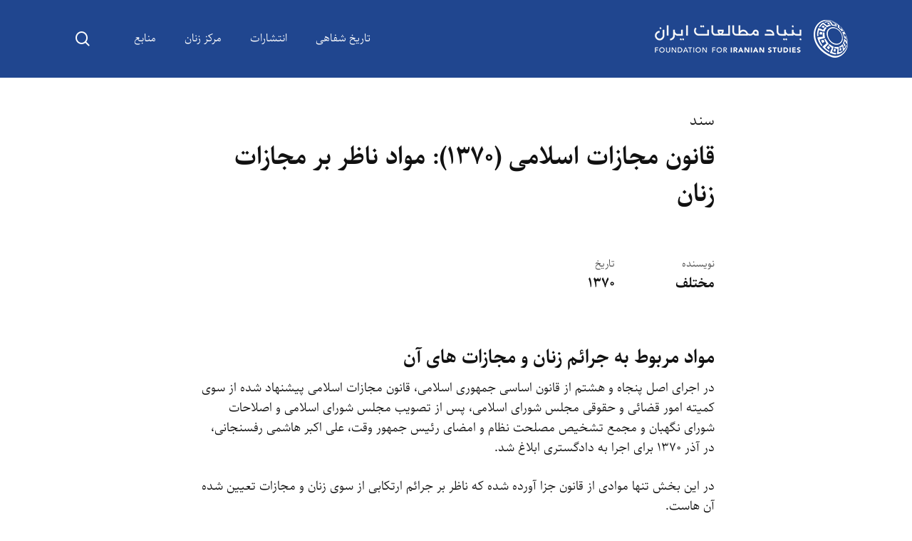

--- FILE ---
content_type: text/html; charset=UTF-8
request_url: https://fis-iran.org/fa/document/penal-code-excerpts-relating-to-women/
body_size: 17147
content:
<!doctype html>
<html dir=rtl lang="fa-IR" class="no-js">
<head>
	<meta charset="UTF-8">
	<meta name="viewport" content="width=device-width, initial-scale=1, maximum-scale=1, user-scalable=0" /><meta name='robots' content='index, follow, max-image-preview:large, max-snippet:-1, max-video-preview:-1' />
<link rel="alternate" hreflang="us" href="https://fis-iran.org/document/penal-code-excerpts-relating-to-women/" />
<link rel="alternate" hreflang="fa" href="https://fis-iran.org/fa/document/penal-code-excerpts-relating-to-women/" />
<link rel="alternate" hreflang="x-default" href="https://fis-iran.org/document/penal-code-excerpts-relating-to-women/" />

	<!-- This site is optimized with the Yoast SEO plugin v19.6.1 - https://yoast.com/wordpress/plugins/seo/ -->
	<title>قانون مجازات اسلامی (۱۳۷۰): مواد ناظر بر مجازات زنان - Foundation for Iranian Studies</title>
	<link rel="canonical" href="https://fis-iran.org/fa/document/penal-code-excerpts-relating-to-women/" />
	<meta property="og:locale" content="fa_IR" />
	<meta property="og:type" content="article" />
	<meta property="og:title" content="قانون مجازات اسلامی (۱۳۷۰): مواد ناظر بر مجازات زنان - Foundation for Iranian Studies" />
	<meta property="og:description" content="مواد مربوط به جرائم زنان و مجازات های آن در اجرای اصل پنجاه و هشتم از قانون اساسی جمهوری اسلامی، قانون مجازات اسلامی پیشنهاد شده از سوی کمیته امور قضائی..." />
	<meta property="og:url" content="https://fis-iran.org/fa/document/penal-code-excerpts-relating-to-women/" />
	<meta property="og:site_name" content="Foundation for Iranian Studies" />
	<meta property="article:modified_time" content="2022-05-28T23:51:02+00:00" />
	<meta name="twitter:card" content="summary_large_image" />
	<script type="application/ld+json" class="yoast-schema-graph">{"@context":"https://schema.org","@graph":[{"@type":"WebPage","@id":"https://fis-iran.org/fa/document/penal-code-excerpts-relating-to-women/","url":"https://fis-iran.org/fa/document/penal-code-excerpts-relating-to-women/","name":"قانون مجازات اسلامی (۱۳۷۰): مواد ناظر بر مجازات زنان - Foundation for Iranian Studies","isPartOf":{"@id":"https://fis-iran.org/#website"},"datePublished":"2022-01-16T18:10:56+00:00","dateModified":"2022-05-28T23:51:02+00:00","breadcrumb":{"@id":"https://fis-iran.org/fa/document/penal-code-excerpts-relating-to-women/#breadcrumb"},"inLanguage":"fa-IR","potentialAction":[{"@type":"ReadAction","target":["https://fis-iran.org/fa/document/penal-code-excerpts-relating-to-women/"]}]},{"@type":"BreadcrumbList","@id":"https://fis-iran.org/fa/document/penal-code-excerpts-relating-to-women/#breadcrumb","itemListElement":[{"@type":"ListItem","position":1,"name":"Home","item":"https://fis-iran.org/fa/"},{"@type":"ListItem","position":2,"name":"Documents","item":"https://fis-iran.org/document/"},{"@type":"ListItem","position":3,"name":"قانون مجازات اسلامی (۱۳۷۰): مواد ناظر بر مجازات زنان"}]},{"@type":"WebSite","@id":"https://fis-iran.org/#website","url":"https://fis-iran.org/","name":"Foundation for Iranian Studies","description":"بنیاد مطالعات ایران","publisher":{"@id":"https://fis-iran.org/#organization"},"potentialAction":[{"@type":"SearchAction","target":{"@type":"EntryPoint","urlTemplate":"https://fis-iran.org/?s={search_term_string}"},"query-input":"required name=search_term_string"}],"inLanguage":"fa-IR"},{"@type":"Organization","@id":"https://fis-iran.org/#organization","name":"Foundation for Iranian Studies","url":"https://fis-iran.org/","sameAs":[],"logo":{"@type":"ImageObject","inLanguage":"fa-IR","@id":"https://fis-iran.org/#/schema/logo/image/","url":"https://fis-iran.org/wp-content/uploads/2022/05/fis-logo-fa.png","contentUrl":"https://fis-iran.org/wp-content/uploads/2022/05/fis-logo-fa.png","width":272,"height":53,"caption":"Foundation for Iranian Studies"},"image":{"@id":"https://fis-iran.org/#/schema/logo/image/"}}]}</script>
	<!-- / Yoast SEO plugin. -->


<link rel='dns-prefetch' href='//fonts.googleapis.com' />
<link rel='dns-prefetch' href='//cdnjs.cloudflare.com' />
<link rel="alternate" type="application/rss+xml" title="Foundation for Iranian Studies &raquo; خوراک" href="https://fis-iran.org/fa/feed/" />
<link rel="alternate" title="oEmbed (JSON)" type="application/json+oembed" href="https://fis-iran.org/fa/wp-json/oembed/1.0/embed?url=https%3A%2F%2Ffis-iran.org%2Ffa%2Fdocument%2Fpenal-code-excerpts-relating-to-women%2F" />
<link rel="alternate" title="oEmbed (XML)" type="text/xml+oembed" href="https://fis-iran.org/fa/wp-json/oembed/1.0/embed?url=https%3A%2F%2Ffis-iran.org%2Ffa%2Fdocument%2Fpenal-code-excerpts-relating-to-women%2F&#038;format=xml" />
<link rel="preload" href="https://fis-iran.org/wp-content/themes/fis/css/fonts/icomoon.woff?v=1.1" as="font" type="font/woff" crossorigin="anonymous"><style id='wp-img-auto-sizes-contain-inline-css' type='text/css'>
img:is([sizes=auto i],[sizes^="auto," i]){contain-intrinsic-size:3000px 1500px}
/*# sourceURL=wp-img-auto-sizes-contain-inline-css */
</style>
<style id='classic-theme-styles-inline-css' type='text/css'>
/*! This file is auto-generated */
.wp-block-button__link{color:#fff;background-color:#32373c;border-radius:9999px;box-shadow:none;text-decoration:none;padding:calc(.667em + 2px) calc(1.333em + 2px);font-size:1.125em}.wp-block-file__button{background:#32373c;color:#fff;text-decoration:none}
/*# sourceURL=/wp-includes/css/classic-themes.min.css */
</style>
<link rel='stylesheet' id='mediaelement-css' href='https://fis-iran.org/wp-includes/js/mediaelement/mediaelementplayer-legacy.min.css?ver=4.2.17' type='text/css' media='all' />
<link rel='stylesheet' id='wp-mediaelement-css' href='https://fis-iran.org/wp-includes/js/mediaelement/wp-mediaelement.min.css?ver=6.9' type='text/css' media='all' />
<link rel='stylesheet' id='view_editor_gutenberg_frontend_assets-css' href='https://fis-iran.org/wp-content/plugins/wp-views/public/css/views-frontend.css?ver=3.6.1' type='text/css' media='all' />
<style id='view_editor_gutenberg_frontend_assets-inline-css' type='text/css'>
.wpv-sort-list-dropdown.wpv-sort-list-dropdown-style-default > span.wpv-sort-list,.wpv-sort-list-dropdown.wpv-sort-list-dropdown-style-default .wpv-sort-list-item {border-color: #cdcdcd;}.wpv-sort-list-dropdown.wpv-sort-list-dropdown-style-default .wpv-sort-list-item a {color: #444;background-color: #fff;}.wpv-sort-list-dropdown.wpv-sort-list-dropdown-style-default a:hover,.wpv-sort-list-dropdown.wpv-sort-list-dropdown-style-default a:focus {color: #000;background-color: #eee;}.wpv-sort-list-dropdown.wpv-sort-list-dropdown-style-default .wpv-sort-list-item.wpv-sort-list-current a {color: #000;background-color: #eee;}
.wpv-sort-list-dropdown.wpv-sort-list-dropdown-style-default > span.wpv-sort-list,.wpv-sort-list-dropdown.wpv-sort-list-dropdown-style-default .wpv-sort-list-item {border-color: #cdcdcd;}.wpv-sort-list-dropdown.wpv-sort-list-dropdown-style-default .wpv-sort-list-item a {color: #444;background-color: #fff;}.wpv-sort-list-dropdown.wpv-sort-list-dropdown-style-default a:hover,.wpv-sort-list-dropdown.wpv-sort-list-dropdown-style-default a:focus {color: #000;background-color: #eee;}.wpv-sort-list-dropdown.wpv-sort-list-dropdown-style-default .wpv-sort-list-item.wpv-sort-list-current a {color: #000;background-color: #eee;}.wpv-sort-list-dropdown.wpv-sort-list-dropdown-style-grey > span.wpv-sort-list,.wpv-sort-list-dropdown.wpv-sort-list-dropdown-style-grey .wpv-sort-list-item {border-color: #cdcdcd;}.wpv-sort-list-dropdown.wpv-sort-list-dropdown-style-grey .wpv-sort-list-item a {color: #444;background-color: #eeeeee;}.wpv-sort-list-dropdown.wpv-sort-list-dropdown-style-grey a:hover,.wpv-sort-list-dropdown.wpv-sort-list-dropdown-style-grey a:focus {color: #000;background-color: #e5e5e5;}.wpv-sort-list-dropdown.wpv-sort-list-dropdown-style-grey .wpv-sort-list-item.wpv-sort-list-current a {color: #000;background-color: #e5e5e5;}
.wpv-sort-list-dropdown.wpv-sort-list-dropdown-style-default > span.wpv-sort-list,.wpv-sort-list-dropdown.wpv-sort-list-dropdown-style-default .wpv-sort-list-item {border-color: #cdcdcd;}.wpv-sort-list-dropdown.wpv-sort-list-dropdown-style-default .wpv-sort-list-item a {color: #444;background-color: #fff;}.wpv-sort-list-dropdown.wpv-sort-list-dropdown-style-default a:hover,.wpv-sort-list-dropdown.wpv-sort-list-dropdown-style-default a:focus {color: #000;background-color: #eee;}.wpv-sort-list-dropdown.wpv-sort-list-dropdown-style-default .wpv-sort-list-item.wpv-sort-list-current a {color: #000;background-color: #eee;}.wpv-sort-list-dropdown.wpv-sort-list-dropdown-style-grey > span.wpv-sort-list,.wpv-sort-list-dropdown.wpv-sort-list-dropdown-style-grey .wpv-sort-list-item {border-color: #cdcdcd;}.wpv-sort-list-dropdown.wpv-sort-list-dropdown-style-grey .wpv-sort-list-item a {color: #444;background-color: #eeeeee;}.wpv-sort-list-dropdown.wpv-sort-list-dropdown-style-grey a:hover,.wpv-sort-list-dropdown.wpv-sort-list-dropdown-style-grey a:focus {color: #000;background-color: #e5e5e5;}.wpv-sort-list-dropdown.wpv-sort-list-dropdown-style-grey .wpv-sort-list-item.wpv-sort-list-current a {color: #000;background-color: #e5e5e5;}.wpv-sort-list-dropdown.wpv-sort-list-dropdown-style-blue > span.wpv-sort-list,.wpv-sort-list-dropdown.wpv-sort-list-dropdown-style-blue .wpv-sort-list-item {border-color: #0099cc;}.wpv-sort-list-dropdown.wpv-sort-list-dropdown-style-blue .wpv-sort-list-item a {color: #444;background-color: #cbddeb;}.wpv-sort-list-dropdown.wpv-sort-list-dropdown-style-blue a:hover,.wpv-sort-list-dropdown.wpv-sort-list-dropdown-style-blue a:focus {color: #000;background-color: #95bedd;}.wpv-sort-list-dropdown.wpv-sort-list-dropdown-style-blue .wpv-sort-list-item.wpv-sort-list-current a {color: #000;background-color: #95bedd;}
/*# sourceURL=view_editor_gutenberg_frontend_assets-inline-css */
</style>
<link rel='stylesheet' id='image-hover-effects-css-css' href='https://fis-iran.org/wp-content/plugins/mega-addons-for-visual-composer/css/ihover.css?ver=6.9' type='text/css' media='all' />
<link rel='stylesheet' id='style-css-css' href='https://fis-iran.org/wp-content/plugins/mega-addons-for-visual-composer/css/style.css?ver=6.9' type='text/css' media='all' />
<link rel='stylesheet' id='font-awesome-latest-css' href='https://fis-iran.org/wp-content/plugins/mega-addons-for-visual-composer/css/font-awesome/css/all.css?ver=6.9' type='text/css' media='all' />
<link rel='stylesheet' id='wpml-menu-item-0-css' href='//fis-iran.org/wp-content/plugins/sitepress-multilingual-cms/templates/language-switchers/menu-item/style.min.css?ver=1' type='text/css' media='all' />
<link rel='stylesheet' id='ez-icomoon-css' href='https://fis-iran.org/wp-content/plugins/easy-table-of-contents/vendor/icomoon/style.min.css?ver=2.0.17' type='text/css' media='all' />
<link rel='stylesheet' id='ez-toc-css' href='https://fis-iran.org/wp-content/plugins/easy-table-of-contents/assets/css/screen.min.css?ver=2.0.17' type='text/css' media='all' />
<style id='ez-toc-inline-css' type='text/css'>
div#ez-toc-container p.ez-toc-title {font-size: 120%;}div#ez-toc-container p.ez-toc-title {font-weight: 500;}div#ez-toc-container ul li {font-size: 95%;}div#ez-toc-container {width: 250px;}
/*# sourceURL=ez-toc-inline-css */
</style>
<link rel='stylesheet' id='font-awesome-v4shim-css' href='https://fis-iran.org/wp-content/plugins/types/vendor/toolset/toolset-common/res/lib/font-awesome/css/v4-shims.css?ver=5.13.0' type='text/css' media='screen' />
<link rel='stylesheet' id='font-awesome-css' href='https://fis-iran.org/wp-content/plugins/types/vendor/toolset/toolset-common/res/lib/font-awesome/css/all.css?ver=5.13.0' type='text/css' media='screen' />
<link rel='stylesheet' id='salient-grid-system-css' href='https://fis-iran.org/wp-content/themes/fis/css/grid-system.css?ver=13.0.6' type='text/css' media='all' />
<link rel='stylesheet' id='main-styles-css' href='https://fis-iran.org/wp-content/themes/fis/css/style.css?ver=13.0.6' type='text/css' media='all' />
<link rel='stylesheet' id='nectar-single-styles-css' href='https://fis-iran.org/wp-content/themes/fis/css/single.css?ver=13.0.6' type='text/css' media='all' />
<link rel='stylesheet' id='nectar_default_font_open_sans-css' href='https://fonts.googleapis.com/css?family=Open+Sans%3A300%2C400%2C600%2C700&#038;subset=latin%2Clatin-ext&#038;display=swap' type='text/css' media='all' />
<link rel='stylesheet' id='responsive-css' href='https://fis-iran.org/wp-content/themes/fis/css/responsive.css?ver=13.0.6' type='text/css' media='all' />
<link rel='stylesheet' id='skin-material-css' href='https://fis-iran.org/wp-content/themes/fis/css/skin-material.css?ver=13.0.6' type='text/css' media='all' />
<style id='salient-wp-menu-dynamic-fallback-inline-css' type='text/css'>
#header-outer .nectar-ext-menu-item .image-layer-outer,#header-outer .nectar-ext-menu-item .image-layer,#header-outer .nectar-ext-menu-item .color-overlay,#slide-out-widget-area .nectar-ext-menu-item .image-layer-outer,#slide-out-widget-area .nectar-ext-menu-item .color-overlay,#slide-out-widget-area .nectar-ext-menu-item .image-layer{position:absolute;top:0;left:0;width:100%;height:100%;overflow:hidden;}.nectar-ext-menu-item .inner-content{position:relative;z-index:10;width:100%;}.nectar-ext-menu-item .image-layer{background-size:cover;background-position:center;transition:opacity 0.25s ease 0.1s;}#header-outer nav .nectar-ext-menu-item .image-layer:not(.loaded){background-image:none!important;}#header-outer nav .nectar-ext-menu-item .image-layer{opacity:0;}#header-outer nav .nectar-ext-menu-item .image-layer.loaded{opacity:1;}.nectar-ext-menu-item span[class*="inherit-h"] + .menu-item-desc{margin-top:0.4rem;}#mobile-menu .nectar-ext-menu-item .title,#slide-out-widget-area .nectar-ext-menu-item .title,.nectar-ext-menu-item .menu-title-text,.nectar-ext-menu-item .menu-item-desc{position:relative;}.nectar-ext-menu-item .menu-item-desc{display:block;line-height:1.4em;}body #slide-out-widget-area .nectar-ext-menu-item .menu-item-desc{line-height:1.4em;}#mobile-menu .nectar-ext-menu-item .title,#slide-out-widget-area .nectar-ext-menu-item:not(.style-img-above-text) .title,.nectar-ext-menu-item:not(.style-img-above-text) .menu-title-text,.nectar-ext-menu-item:not(.style-img-above-text) .menu-item-desc,.nectar-ext-menu-item:not(.style-img-above-text) i:before{color:#fff;}#mobile-menu .nectar-ext-menu-item.style-img-above-text .title{color:inherit;}.sf-menu li ul li a .nectar-ext-menu-item .menu-title-text:after{display:none;}.menu-item .widget-area-active[data-margin="default"] > div:not(:last-child){margin-bottom:20px;}.nectar-ext-menu-item .color-overlay{transition:opacity 0.5s cubic-bezier(.15,.75,.5,1);}.nectar-ext-menu-item:hover .hover-zoom-in-slow .image-layer{transform:scale(1.15);transition:transform 4s cubic-bezier(0.1,0.2,.7,1);}.nectar-ext-menu-item:hover .hover-zoom-in-slow .color-overlay{transition:opacity 1.5s cubic-bezier(.15,.75,.5,1);}.nectar-ext-menu-item .hover-zoom-in-slow .image-layer{transition:transform 0.5s cubic-bezier(.15,.75,.5,1);}.nectar-ext-menu-item .hover-zoom-in-slow .color-overlay{transition:opacity 0.5s cubic-bezier(.15,.75,.5,1);}.nectar-ext-menu-item:hover .hover-zoom-in .image-layer{transform:scale(1.12);}.nectar-ext-menu-item .hover-zoom-in .image-layer{transition:transform 0.5s cubic-bezier(.15,.75,.5,1);}.nectar-ext-menu-item{display:flex;text-align:left;}#slide-out-widget-area .nectar-ext-menu-item .title,#slide-out-widget-area .nectar-ext-menu-item .menu-item-desc,#slide-out-widget-area .nectar-ext-menu-item .menu-title-text,#mobile-menu .nectar-ext-menu-item .title,#mobile-menu .nectar-ext-menu-item .menu-item-desc,#mobile-menu .nectar-ext-menu-item .menu-title-text{color:inherit!important;}#slide-out-widget-area .nectar-ext-menu-item,#mobile-menu .nectar-ext-menu-item{display:block;}#slide-out-widget-area.fullscreen-alt .nectar-ext-menu-item,#slide-out-widget-area.fullscreen .nectar-ext-menu-item{text-align:center;}#header-outer .nectar-ext-menu-item.style-img-above-text .image-layer-outer,#slide-out-widget-area .nectar-ext-menu-item.style-img-above-text .image-layer-outer{position:relative;}#header-outer .nectar-ext-menu-item.style-img-above-text,#slide-out-widget-area .nectar-ext-menu-item.style-img-above-text{flex-direction:column;}
/*# sourceURL=salient-wp-menu-dynamic-fallback-inline-css */
</style>
<link rel='stylesheet' id='dashicons-css' href='https://fis-iran.org/wp-includes/css/dashicons.min.css?ver=6.9' type='text/css' media='all' />
<link rel='stylesheet' id='a-z-listing-css' href='https://fis-iran.org/wp-content/plugins/a-z-listing/css/a-z-listing-default.css?ver=4.2.0' type='text/css' media='all' />
<link rel='stylesheet' id='dynamic-css-css' href='https://fis-iran.org/wp-content/themes/fis/css/salient-dynamic-styles.css?ver=89585' type='text/css' media='all' />
<style id='dynamic-css-inline-css' type='text/css'>
@media only screen and (min-width:1000px){body #ajax-content-wrap.no-scroll{min-height:calc(100vh - 109px);height:calc(100vh - 109px)!important;}}@media only screen and (min-width:1000px){#page-header-wrap.fullscreen-header,#page-header-wrap.fullscreen-header #page-header-bg,html:not(.nectar-box-roll-loaded) .nectar-box-roll > #page-header-bg.fullscreen-header,.nectar_fullscreen_zoom_recent_projects,#nectar_fullscreen_rows:not(.afterLoaded) > div{height:calc(100vh - 108px);}.wpb_row.vc_row-o-full-height.top-level,.wpb_row.vc_row-o-full-height.top-level > .col.span_12{min-height:calc(100vh - 108px);}html:not(.nectar-box-roll-loaded) .nectar-box-roll > #page-header-bg.fullscreen-header{top:109px;}.nectar-slider-wrap[data-fullscreen="true"]:not(.loaded),.nectar-slider-wrap[data-fullscreen="true"]:not(.loaded) .swiper-container{height:calc(100vh - 107px)!important;}.admin-bar .nectar-slider-wrap[data-fullscreen="true"]:not(.loaded),.admin-bar .nectar-slider-wrap[data-fullscreen="true"]:not(.loaded) .swiper-container{height:calc(100vh - 107px - 32px)!important;}}.screen-reader-text,.nectar-skip-to-content:not(:focus){border:0;clip:rect(1px,1px,1px,1px);clip-path:inset(50%);height:1px;margin:-1px;overflow:hidden;padding:0;position:absolute!important;width:1px;word-wrap:normal!important;}
.ez-toc-widget-container ul.ez-toc-list li.active::before {
    max-height: 46px !important;
        height: 30px !important;
}

.search-icon-mobile input {
    color: transparent;
}

span.search-icon-mobile {
    width: 15%;
}
.search_bar_custom >input {
    margin: 0 !important;
}

.highlighted-items .iwithtext {
    align-items:  flex-start !important;
}
/*# sourceURL=dynamic-css-inline-css */
</style>
<link rel='stylesheet' id='salient-child-style-css' href='https://fis-iran.org/wp-content/themes/fis-child/style.css?ver=13.0.6' type='text/css' media='all' />
<link rel='stylesheet' id='salient-rtl-css' href='https://fis-iran.org/wp-content/themes/fis/rtl.css?ver=1' type='text/css' media='screen' />
<link rel='stylesheet' id='salient-child-rtl-css' href='https://fis-iran.org/wp-content/themes/fis-child/rtl.css?ver=13.0.6' type='text/css' media='all' />
<link rel='stylesheet' id='fontawsome-style-css' href='//cdnjs.cloudflare.com/ajax/libs/font-awesome/5.15.3/css/all.min.css?ver=6.9' type='text/css' media='all' />
<link rel='stylesheet' id='redux-google-fonts-salient_redux-css' href='https://fonts.googleapis.com/css?family=Roboto%3A500%2C700%2C400%2C400italic%7CPlayfair+Display%3A400&#038;display=swap&#038;ver=1667410904' type='text/css' media='all' />
<script type="text/javascript" src="https://fis-iran.org/wp-content/plugins/wp-views/vendor/toolset/common-es/public/toolset-common-es-frontend.js?ver=161000" id="toolset-common-es-frontend-js"></script>
<script type="text/javascript" src="https://fis-iran.org/wp-includes/js/jquery/jquery.min.js?ver=3.7.1" id="jquery-core-js"></script>
<script type="text/javascript" src="https://fis-iran.org/wp-includes/js/jquery/jquery-migrate.min.js?ver=3.4.1" id="jquery-migrate-js"></script>
<script type="text/javascript" src="https://fis-iran.org/wp-content/themes/fis-child/asset/wpbakery.js?ver=13.0.6" id="salient-child-js-js"></script>
<script type="text/javascript" src="https://fis-iran.org/wp-content/themes/fis-child/custom.js?ver=13.0.6" id="custom-js-js"></script>
<link rel="https://api.w.org/" href="https://fis-iran.org/fa/wp-json/" /><link rel="alternate" title="JSON" type="application/json" href="https://fis-iran.org/fa/wp-json/wp/v2/document/13163" /><link rel="EditURI" type="application/rsd+xml" title="RSD" href="https://fis-iran.org/xmlrpc.php?rsd" />
<link rel="stylesheet" href="https://fis-iran.org/wp-content/themes/fis-child/rtl.css" type="text/css" media="screen" /><meta name="generator" content="WordPress 6.9" />
<link rel='shortlink' href='https://fis-iran.org/fa/?p=13163' />
<meta name="generator" content="WPML ver:4.5.12 stt:1,17;" />
<script type="text/javascript"> var root = document.getElementsByTagName( "html" )[0]; root.setAttribute( "class", "js" ); </script><!-- Google tag (gtag.js) -->
<script async src="https://www.googletagmanager.com/gtag/js?id=G-LSDE7C4B11"></script>
<script>
  window.dataLayer = window.dataLayer || [];
  function gtag(){dataLayer.push(arguments);}
  gtag('js', new Date());

  gtag('config', 'G-LSDE7C4B11');
</script> <script> window.addEventListener("load",function(){ var c={script:false,link:false}; function ls(s) { if(!['script','link'].includes(s)||c[s]){return;}c[s]=true; var d=document,f=d.getElementsByTagName(s)[0],j=d.createElement(s); if(s==='script'){j.async=true;j.src='https://fis-iran.org/wp-content/plugins/wp-views/vendor/toolset/blocks/public/js/frontend.js?v=1.6.0';}else{ j.rel='stylesheet';j.href='https://fis-iran.org/wp-content/plugins/wp-views/vendor/toolset/blocks/public/css/style.css?v=1.6.0';} f.parentNode.insertBefore(j, f); }; function ex(){ls('script');ls('link')} window.addEventListener("scroll", ex, {once: true}); if (('IntersectionObserver' in window) && ('IntersectionObserverEntry' in window) && ('intersectionRatio' in window.IntersectionObserverEntry.prototype)) { var i = 0, fb = document.querySelectorAll("[class^='tb-']"), o = new IntersectionObserver(es => { es.forEach(e => { o.unobserve(e.target); if (e.intersectionRatio > 0) { ex();o.disconnect();}else{ i++;if(fb.length>i){o.observe(fb[i])}} }) }); if (fb.length) { o.observe(fb[i]) } } }) </script>
	<noscript>
		<link rel="stylesheet" href="https://fis-iran.org/wp-content/plugins/wp-views/vendor/toolset/blocks/public/css/style.css">
	</noscript><meta name="generator" content="Powered by WPBakery Page Builder - drag and drop page builder for WordPress."/>
<link rel="icon" href="https://fis-iran.org/wp-content/uploads/2021/07/cropped-Dark-w-Color-1-32x32.png" sizes="32x32" />
<link rel="icon" href="https://fis-iran.org/wp-content/uploads/2021/07/cropped-Dark-w-Color-1-192x192.png" sizes="192x192" />
<link rel="apple-touch-icon" href="https://fis-iran.org/wp-content/uploads/2021/07/cropped-Dark-w-Color-1-180x180.png" />
<meta name="msapplication-TileImage" content="https://fis-iran.org/wp-content/uploads/2021/07/cropped-Dark-w-Color-1-270x270.png" />
<noscript><style> .wpb_animate_when_almost_visible { opacity: 1; }</style></noscript><style id='global-styles-inline-css' type='text/css'>
:root{--wp--preset--aspect-ratio--square: 1;--wp--preset--aspect-ratio--4-3: 4/3;--wp--preset--aspect-ratio--3-4: 3/4;--wp--preset--aspect-ratio--3-2: 3/2;--wp--preset--aspect-ratio--2-3: 2/3;--wp--preset--aspect-ratio--16-9: 16/9;--wp--preset--aspect-ratio--9-16: 9/16;--wp--preset--color--black: #000000;--wp--preset--color--cyan-bluish-gray: #abb8c3;--wp--preset--color--white: #ffffff;--wp--preset--color--pale-pink: #f78da7;--wp--preset--color--vivid-red: #cf2e2e;--wp--preset--color--luminous-vivid-orange: #ff6900;--wp--preset--color--luminous-vivid-amber: #fcb900;--wp--preset--color--light-green-cyan: #7bdcb5;--wp--preset--color--vivid-green-cyan: #00d084;--wp--preset--color--pale-cyan-blue: #8ed1fc;--wp--preset--color--vivid-cyan-blue: #0693e3;--wp--preset--color--vivid-purple: #9b51e0;--wp--preset--gradient--vivid-cyan-blue-to-vivid-purple: linear-gradient(135deg,rgb(6,147,227) 0%,rgb(155,81,224) 100%);--wp--preset--gradient--light-green-cyan-to-vivid-green-cyan: linear-gradient(135deg,rgb(122,220,180) 0%,rgb(0,208,130) 100%);--wp--preset--gradient--luminous-vivid-amber-to-luminous-vivid-orange: linear-gradient(135deg,rgb(252,185,0) 0%,rgb(255,105,0) 100%);--wp--preset--gradient--luminous-vivid-orange-to-vivid-red: linear-gradient(135deg,rgb(255,105,0) 0%,rgb(207,46,46) 100%);--wp--preset--gradient--very-light-gray-to-cyan-bluish-gray: linear-gradient(135deg,rgb(238,238,238) 0%,rgb(169,184,195) 100%);--wp--preset--gradient--cool-to-warm-spectrum: linear-gradient(135deg,rgb(74,234,220) 0%,rgb(151,120,209) 20%,rgb(207,42,186) 40%,rgb(238,44,130) 60%,rgb(251,105,98) 80%,rgb(254,248,76) 100%);--wp--preset--gradient--blush-light-purple: linear-gradient(135deg,rgb(255,206,236) 0%,rgb(152,150,240) 100%);--wp--preset--gradient--blush-bordeaux: linear-gradient(135deg,rgb(254,205,165) 0%,rgb(254,45,45) 50%,rgb(107,0,62) 100%);--wp--preset--gradient--luminous-dusk: linear-gradient(135deg,rgb(255,203,112) 0%,rgb(199,81,192) 50%,rgb(65,88,208) 100%);--wp--preset--gradient--pale-ocean: linear-gradient(135deg,rgb(255,245,203) 0%,rgb(182,227,212) 50%,rgb(51,167,181) 100%);--wp--preset--gradient--electric-grass: linear-gradient(135deg,rgb(202,248,128) 0%,rgb(113,206,126) 100%);--wp--preset--gradient--midnight: linear-gradient(135deg,rgb(2,3,129) 0%,rgb(40,116,252) 100%);--wp--preset--font-size--small: 13px;--wp--preset--font-size--medium: 20px;--wp--preset--font-size--large: 36px;--wp--preset--font-size--x-large: 42px;--wp--preset--spacing--20: 0.44rem;--wp--preset--spacing--30: 0.67rem;--wp--preset--spacing--40: 1rem;--wp--preset--spacing--50: 1.5rem;--wp--preset--spacing--60: 2.25rem;--wp--preset--spacing--70: 3.38rem;--wp--preset--spacing--80: 5.06rem;--wp--preset--shadow--natural: 6px 6px 9px rgba(0, 0, 0, 0.2);--wp--preset--shadow--deep: 12px 12px 50px rgba(0, 0, 0, 0.4);--wp--preset--shadow--sharp: 6px 6px 0px rgba(0, 0, 0, 0.2);--wp--preset--shadow--outlined: 6px 6px 0px -3px rgb(255, 255, 255), 6px 6px rgb(0, 0, 0);--wp--preset--shadow--crisp: 6px 6px 0px rgb(0, 0, 0);}:where(.is-layout-flex){gap: 0.5em;}:where(.is-layout-grid){gap: 0.5em;}body .is-layout-flex{display: flex;}.is-layout-flex{flex-wrap: wrap;align-items: center;}.is-layout-flex > :is(*, div){margin: 0;}body .is-layout-grid{display: grid;}.is-layout-grid > :is(*, div){margin: 0;}:where(.wp-block-columns.is-layout-flex){gap: 2em;}:where(.wp-block-columns.is-layout-grid){gap: 2em;}:where(.wp-block-post-template.is-layout-flex){gap: 1.25em;}:where(.wp-block-post-template.is-layout-grid){gap: 1.25em;}.has-black-color{color: var(--wp--preset--color--black) !important;}.has-cyan-bluish-gray-color{color: var(--wp--preset--color--cyan-bluish-gray) !important;}.has-white-color{color: var(--wp--preset--color--white) !important;}.has-pale-pink-color{color: var(--wp--preset--color--pale-pink) !important;}.has-vivid-red-color{color: var(--wp--preset--color--vivid-red) !important;}.has-luminous-vivid-orange-color{color: var(--wp--preset--color--luminous-vivid-orange) !important;}.has-luminous-vivid-amber-color{color: var(--wp--preset--color--luminous-vivid-amber) !important;}.has-light-green-cyan-color{color: var(--wp--preset--color--light-green-cyan) !important;}.has-vivid-green-cyan-color{color: var(--wp--preset--color--vivid-green-cyan) !important;}.has-pale-cyan-blue-color{color: var(--wp--preset--color--pale-cyan-blue) !important;}.has-vivid-cyan-blue-color{color: var(--wp--preset--color--vivid-cyan-blue) !important;}.has-vivid-purple-color{color: var(--wp--preset--color--vivid-purple) !important;}.has-black-background-color{background-color: var(--wp--preset--color--black) !important;}.has-cyan-bluish-gray-background-color{background-color: var(--wp--preset--color--cyan-bluish-gray) !important;}.has-white-background-color{background-color: var(--wp--preset--color--white) !important;}.has-pale-pink-background-color{background-color: var(--wp--preset--color--pale-pink) !important;}.has-vivid-red-background-color{background-color: var(--wp--preset--color--vivid-red) !important;}.has-luminous-vivid-orange-background-color{background-color: var(--wp--preset--color--luminous-vivid-orange) !important;}.has-luminous-vivid-amber-background-color{background-color: var(--wp--preset--color--luminous-vivid-amber) !important;}.has-light-green-cyan-background-color{background-color: var(--wp--preset--color--light-green-cyan) !important;}.has-vivid-green-cyan-background-color{background-color: var(--wp--preset--color--vivid-green-cyan) !important;}.has-pale-cyan-blue-background-color{background-color: var(--wp--preset--color--pale-cyan-blue) !important;}.has-vivid-cyan-blue-background-color{background-color: var(--wp--preset--color--vivid-cyan-blue) !important;}.has-vivid-purple-background-color{background-color: var(--wp--preset--color--vivid-purple) !important;}.has-black-border-color{border-color: var(--wp--preset--color--black) !important;}.has-cyan-bluish-gray-border-color{border-color: var(--wp--preset--color--cyan-bluish-gray) !important;}.has-white-border-color{border-color: var(--wp--preset--color--white) !important;}.has-pale-pink-border-color{border-color: var(--wp--preset--color--pale-pink) !important;}.has-vivid-red-border-color{border-color: var(--wp--preset--color--vivid-red) !important;}.has-luminous-vivid-orange-border-color{border-color: var(--wp--preset--color--luminous-vivid-orange) !important;}.has-luminous-vivid-amber-border-color{border-color: var(--wp--preset--color--luminous-vivid-amber) !important;}.has-light-green-cyan-border-color{border-color: var(--wp--preset--color--light-green-cyan) !important;}.has-vivid-green-cyan-border-color{border-color: var(--wp--preset--color--vivid-green-cyan) !important;}.has-pale-cyan-blue-border-color{border-color: var(--wp--preset--color--pale-cyan-blue) !important;}.has-vivid-cyan-blue-border-color{border-color: var(--wp--preset--color--vivid-cyan-blue) !important;}.has-vivid-purple-border-color{border-color: var(--wp--preset--color--vivid-purple) !important;}.has-vivid-cyan-blue-to-vivid-purple-gradient-background{background: var(--wp--preset--gradient--vivid-cyan-blue-to-vivid-purple) !important;}.has-light-green-cyan-to-vivid-green-cyan-gradient-background{background: var(--wp--preset--gradient--light-green-cyan-to-vivid-green-cyan) !important;}.has-luminous-vivid-amber-to-luminous-vivid-orange-gradient-background{background: var(--wp--preset--gradient--luminous-vivid-amber-to-luminous-vivid-orange) !important;}.has-luminous-vivid-orange-to-vivid-red-gradient-background{background: var(--wp--preset--gradient--luminous-vivid-orange-to-vivid-red) !important;}.has-very-light-gray-to-cyan-bluish-gray-gradient-background{background: var(--wp--preset--gradient--very-light-gray-to-cyan-bluish-gray) !important;}.has-cool-to-warm-spectrum-gradient-background{background: var(--wp--preset--gradient--cool-to-warm-spectrum) !important;}.has-blush-light-purple-gradient-background{background: var(--wp--preset--gradient--blush-light-purple) !important;}.has-blush-bordeaux-gradient-background{background: var(--wp--preset--gradient--blush-bordeaux) !important;}.has-luminous-dusk-gradient-background{background: var(--wp--preset--gradient--luminous-dusk) !important;}.has-pale-ocean-gradient-background{background: var(--wp--preset--gradient--pale-ocean) !important;}.has-electric-grass-gradient-background{background: var(--wp--preset--gradient--electric-grass) !important;}.has-midnight-gradient-background{background: var(--wp--preset--gradient--midnight) !important;}.has-small-font-size{font-size: var(--wp--preset--font-size--small) !important;}.has-medium-font-size{font-size: var(--wp--preset--font-size--medium) !important;}.has-large-font-size{font-size: var(--wp--preset--font-size--large) !important;}.has-x-large-font-size{font-size: var(--wp--preset--font-size--x-large) !important;}
/*# sourceURL=global-styles-inline-css */
</style>
<link rel='stylesheet' id='js_composer_front-css' href='https://fis-iran.org/wp-content/plugins/js_composer_salient/assets/css/js_composer.min.css?ver=6.6.0' type='text/css' media='all' />
<link rel='stylesheet' id='magnific-css' href='https://fis-iran.org/wp-content/themes/fis/css/plugins/magnific.css?ver=8.6.0' type='text/css' media='all' />
<link rel='stylesheet' id='nectar-ocm-core-css' href='https://fis-iran.org/wp-content/themes/fis/css/off-canvas/core.css?ver=13.0.6' type='text/css' media='all' />
<link rel='stylesheet' id='nectar-ocm-fullscreen-legacy-css' href='https://fis-iran.org/wp-content/themes/fis/css/off-canvas/fullscreen-legacy.css?ver=13.0.6' type='text/css' media='all' />
</head><body data-rsssl=1 class="rtl wp-singular document-template-default single single-document postid-13163 wp-theme-fis wp-child-theme-fis-child material views-template-template-for-documents wpb-js-composer js-comp-ver-6.6.0 vc_responsive" data-footer-reveal="false" data-footer-reveal-shadow="none" data-header-format="default" data-body-border="off" data-boxed-style="" data-header-breakpoint="1000" data-dropdown-style="minimal" data-cae="easeOutCubic" data-cad="750" data-megamenu-width="contained" data-aie="none" data-ls="magnific" data-apte="standard" data-hhun="0" data-fancy-form-rcs="default" data-form-style="default" data-form-submit="regular" data-is="minimal" data-button-style="slightly_rounded" data-user-account-button="false" data-flex-cols="true" data-col-gap="default" data-header-inherit-rc="false" data-header-search="true" data-animated-anchors="true" data-ajax-transitions="false" data-full-width-header="false" data-slide-out-widget-area="true" data-slide-out-widget-area-style="fullscreen-alt" data-user-set-ocm="off" data-loading-animation="none" data-bg-header="false" data-responsive="1" data-ext-responsive="true" data-ext-padding="90" data-header-resize="1" data-header-color="custom" data-transparent-header="false" data-cart="false" data-remove-m-parallax="" data-remove-m-video-bgs="" data-m-animate="0" data-force-header-trans-color="light" data-smooth-scrolling="0" data-permanent-transparent="false" >
	
	<script type="text/javascript">
	 (function(window, document) {

		 if(navigator.userAgent.match(/(Android|iPod|iPhone|iPad|BlackBerry|IEMobile|Opera Mini)/)) {
			 document.body.className += " using-mobile-browser ";
		 }

		 if( !("ontouchstart" in window) ) {

			 var body = document.querySelector("body");
			 var winW = window.innerWidth;
			 var bodyW = body.clientWidth;

			 if (winW > bodyW + 4) {
				 body.setAttribute("style", "--scroll-bar-w: " + (winW - bodyW - 4) + "px");
			 } else {
				 body.setAttribute("style", "--scroll-bar-w: 0px");
			 }
		 }

	 })(window, document);
   </script><a href="#ajax-content-wrap" class="nectar-skip-to-content">Skip to main content</a><div class="ocm-effect-wrap"><div class="ocm-effect-wrap-inner">	
	<div id="header-space"  data-header-mobile-fixed='1'></div> 
	
		<div id="header-outer" data-has-menu="true" data-has-buttons="yes" data-header-button_style="default" data-using-pr-menu="false" data-mobile-fixed="1" data-ptnm="false" data-lhe="animated_underline" data-user-set-bg="#20468f" data-format="default" data-permanent-transparent="false" data-megamenu-rt="0" data-remove-fixed="0" data-header-resize="1" data-cart="false" data-transparency-option="0" data-box-shadow="large" data-shrink-num="6" data-using-secondary="0" data-using-logo="1" data-logo-height="53" data-m-logo-height="34" data-padding="28" data-full-width="false" data-condense="false" >
		
<div id="search-outer" class="nectar">
	<div id="search">
		<div class="container">
			 <div id="search-box">
				 <div class="inner-wrap">
					 <div class="col span_12">
						  <form role="search" action="https://fis-iran.org/fa/" method="GET">
														 <input type="text" name="s"  value="" aria-label="جستجو" placeholder="جستجو" />
							 
						<span>Hit enter to search or ESC to close</span>
												</form>
					</div><!--/span_12-->
				</div><!--/inner-wrap-->
			 </div><!--/search-box-->
			 <div id="close"><a href="#"><span class="screen-reader-text">Close Search</span>
				<span class="close-wrap"> <span class="close-line close-line1"></span> <span class="close-line close-line2"></span> </span>				 </a></div>
		 </div><!--/container-->
	</div><!--/search-->
</div><!--/search-outer-->

<header id="top">
	<div class="container">
		<div class="row">
			<div class="col span_3">
								<a id="logo" href="https://fis-iran.org/fa/" data-supplied-ml-starting-dark="false" data-supplied-ml-starting="false" data-supplied-ml="false" >
					<img class="stnd skip-lazy default-logo dark-version" width="326" height="80" alt="Foundation for Iranian Studies" src="https://fis-iran.org/wp-content/uploads/2022/05/fis-logo-fa.png" srcset="https://fis-iran.org/wp-content/uploads/2022/05/fis-logo-fa.png 1x, https://fis-iran.org/wp-content/uploads/2022/05/fis-logo-fa@.png 2x" />				</a>
							</div><!--/span_3-->

			<div class="col span_9 col_last">
									<a class="mobile-search" href="#searchbox"><span class="nectar-icon icon-salient-search" aria-hidden="true"></span><span class="screen-reader-text">جستجو</span></a>
																		<div class="slide-out-widget-area-toggle mobile-icon fullscreen-alt" data-custom-color="false" data-icon-animation="simple-transform">
						<div> <a href="#sidewidgetarea" aria-label="Navigation Menu" aria-expanded="false" class="closed">
							<span class="screen-reader-text">Menu</span><span aria-hidden="true"> <i class="lines-button x2"> <i class="lines"></i> </i> </span>
						</a></div>
					</div>
				
									<nav>
													<ul class="sf-menu">
								<li id="menu-item-879" class="menu-item menu-item-type-post_type menu-item-object-page nectar-regular-menu-item menu-item-879"><a href="https://fis-iran.org/fa/oralhistory/"><span class="menu-title-text">تاریخ شفاهی</span></a></li>
<li id="menu-item-859" class="menu-item menu-item-type-post_type menu-item-object-page nectar-regular-menu-item menu-item-859"><a href="https://fis-iran.org/fa/journals/"><span class="menu-title-text">انتشارات</span></a></li>
<li id="menu-item-897" class="menu-item menu-item-type-post_type menu-item-object-page nectar-regular-menu-item menu-item-897"><a href="https://fis-iran.org/fa/women-center/"><span class="menu-title-text">مرکز زنان</span></a></li>
<li id="menu-item-891" class="menu-item menu-item-type-post_type menu-item-object-page nectar-regular-menu-item menu-item-891"><a href="https://fis-iran.org/fa/resources/"><span class="menu-title-text">منابع</span></a></li>
							</ul>
													<ul class="buttons sf-menu" data-user-set-ocm="off">

								<li id="search-btn"><div><a href="#searchbox"><span class="icon-salient-search" aria-hidden="true"></span><span class="screen-reader-text">جستجو</span></a></div> </li>
							</ul>
						
					</nav>

					
				</div><!--/span_9-->

				
			</div><!--/row-->
					</div><!--/container-->
	</header>		
	</div>
		<div id="ajax-content-wrap">


<div class="container-wrap no-sidebar" data-midnight="dark" data-remove-post-date="0" data-remove-post-author="0" data-remove-post-comment-number="0">
	<div class="container main-content">

		
	  <div class="row heading-title hentry" data-header-style="default_minimal">
		<div class="col span_12 section-title blog-title">
						  <h1 class="entry-title">قانون مجازات اسلامی (۱۳۷۰): مواد ناظر بر مجازات زنان</h1>

					</div><!--/section-title-->
	  </div><!--/row-->

	
		<div class="row">

			
			<div class="post-area col standard-minimal span_12 col_last">

			
<article id="post-13163" class="post-13163 document type-document status-publish collection-laws-on-the-status-of-women-fa collection-legal-documents-fa language-60 language-61 types-document-fa">
  
  <div class="inner-wrap">

		<div class="post-content" data-hide-featured-media="0">
      
        <div class="content-inner">
		<div id="fws_6967050a96130"  data-column-margin="default" data-midnight="dark"  class="wpb_row vc_row-fluid vc_row  "  style="padding-top: 0px; padding-bottom: 0px; "><div class="row-bg-wrap" data-bg-animation="none" data-bg-overlay="false"><div class="inner-wrap"><div class="row-bg"  style=""></div></div></div><div class="row_col_wrap_12 col span_12 dark left">
	<div  class="vc_col-sm-2 wpb_column column_container vc_column_container col no-extra-padding inherit_tablet inherit_phone "  data-padding-pos="all" data-has-bg-color="false" data-bg-color="" data-bg-opacity="1" data-animation="" data-delay="0" >
		<div class="vc_column-inner" >
			<div class="wpb_wrapper">
				
			</div> 
		</div>
	</div> 

	<div  class="vc_col-sm-8 wpb_column column_container vc_column_container col no-extra-padding inherit_tablet inherit_phone "  data-padding-pos="all" data-has-bg-color="false" data-bg-color="" data-bg-opacity="1" data-animation="" data-delay="0" >
		<div class="vc_column-inner" >
			<div class="wpb_wrapper">
				<h4 style="text-align: left" class="vc_custom_heading" >سند</h4><h1 style="text-align: left" class="vc_custom_heading" >قانون مجازات اسلامی (۱۳۷۰): مواد ناظر بر مجازات زنان</h1>
			</div> 
		</div>
	</div> 

	<div  class="vc_col-sm-2 wpb_column column_container vc_column_container col no-extra-padding inherit_tablet inherit_phone "  data-padding-pos="all" data-has-bg-color="false" data-bg-color="" data-bg-opacity="1" data-animation="" data-delay="0" >
		<div class="vc_column-inner" >
			<div class="wpb_wrapper">
				
			</div> 
		</div>
	</div> 
</div></div>
		<div id="fws_6967050a96e2e"  data-column-margin="default" data-midnight="dark"  class="wpb_row vc_row-fluid vc_row  "  style="padding-top: 0px; padding-bottom: 0px; "><div class="row-bg-wrap" data-bg-animation="none" data-bg-overlay="false"><div class="inner-wrap"><div class="row-bg"  style=""></div></div></div><div class="row_col_wrap_12 col span_12 dark left">
	<div  class="vc_col-sm-2 wpb_column column_container vc_column_container col no-extra-padding inherit_tablet inherit_phone "  data-padding-pos="all" data-has-bg-color="false" data-bg-color="" data-bg-opacity="1" data-animation="" data-delay="0" >
		<div class="vc_column-inner" >
			<div class="wpb_wrapper">
				
			</div> 
		</div>
	</div> 

	<div  class="vc_col-sm-8 single_post_content wpb_column column_container vc_column_container col no-extra-padding inherit_tablet inherit_phone "  data-padding-pos="all" data-has-bg-color="false" data-bg-color="" data-bg-opacity="1" data-animation="" data-delay="0" >
		<div class="vc_column-inner" >
			<div class="wpb_wrapper">
				
<div class="wpb_text_column wpb_content_element  row post_container_fullwidth" >
	<div class="wpb_wrapper">
		<div class="post_meta_details">
<div class="post_author">
<p class="post_meta_title text-75">نویسنده</p>
<p><span class="post_meta_items">مختلف</span></p>
</div>
<div class="post_date">
<p class="post_meta_title text-75">تاریخ</p>
<p><span class="post_meta_items">۱۳۷۰</span></p>
</div>
</div>
<p>&nbsp;</p>
	</div>
</div>




<div class="wpb_text_column wpb_content_element " >
	<div class="wpb_wrapper">
		<h2 dir="rtl"><span class="ez-toc-section" id="%d9%85%d9%88%d8%a7%d8%af-%d9%85%d8%b1%d8%a8%d9%88%d8%b7-%d8%a8%d9%87-%d8%ac%d8%b1%d8%a7%d8%a6%d9%85-%d8%b2%d9%86%d8%a7%d9%86-%d9%88-%d9%85%d8%ac%d8%a7%d8%b2%d8%a7%d8%aa-%d9%87%d8%a7%db%8c-%d8%a2%d9%86"></span>مواد مربوط به جرائم زنان و مجازات های آن<span class="ez-toc-section-end"></span></h2>
<p dir="rtl">در اجرای اصل پنجاه و هشتم از قانون اساسی جمهوری اسلامی، قانون مجازات اسلامی پیشنهاد شده از سوی کمیته امور قضائی و حقوقی مجلس شورای اسلامی، پس از تصویب مجلس شورای اسلامی و اصلاحات شورای نگهبان و مجمع تشخیص مصلحت نظام و امضای رئیس جمهور وقت، علی اکبر هاشمی رفسنجانی، در آذر 1370 برای اجرا به دادگستری ابلاغ شد.</p>
<p dir="rtl">در این بخش تنها موادی از قانون جزا آورده شده که ناظر بر جرائم ارتکابی از سوی زنان و مجازات تعیین شده آن هاست.</p>
<h3 dir="rtl"><span class="ez-toc-section" id="%d9%81%d8%b5%d9%84-%d8%a7%d9%88%d9%84-%d9%85%d8%ac%d8%a7%d8%b2%d8%a7%d8%aa-%d9%87%d8%a7-%d9%88-%d8%a7%d9%82%d8%af%d8%a7%d9%85%d8%a7%d8%aa-%d8%aa%d8%a7%d9%85%db%8c%d9%86%db%8c-%d9%88-%d8%aa%d8%b1%d8%a8%db%8c%d8%aa%db%8c"></span>فصل اول- مجازات ها و اقدامات تامینی و تربیتی<span class="ez-toc-section-end"></span></h3>
<p dir="rtl">ماده 12- مجازات های مقرر در این قانون پنج قسم است:</p>
<p dir="rtl">1- حدود<br />
2- قصاص<br />
3- دیات<br />
4- تعزیرات<br />
5- مجازات های باز دارنده.</p>
<p dir="rtl"><strong>کتاب دوم &#8211; حدود</strong></p>
<p dir="rtl"><strong>فصل اول &#8211; تعریف و موجبات حد زنا</strong></p>
<p dir="rtl">ماده 63 &#8211; زنا عبارت است از جماع مرد با زنی که بر او ذاتأ حرام است گرچه وطی در دبر باشد، در غیر موارد وطی به شبهه.</p>
<p dir="rtl">ماده 64 &#8211; زنا در صورتی موجب حد می شود که زانی یا زانیه بالغ و عاقل و مختار بوده و به حکم و موضوع آن نیز آگاه باشند.</p>
<p dir="rtl">ماده 65 &#8211; هرگاه زن یا مردی حرام بودن جماع با دیگری را بداند و طرف مقابل از این امر آگاه نباشد و گمان کند ارتکاب این عمل برای او جائز است فقط طرفی که آگاه بوده است محکوم به حد زنا می شود.</p>
<p dir="rtl">ماده 66 &#8211; هرگاه مرد یا زنی که با هم جماع نموده اند ادعای اشتباه و نا آگاهی کند در صورتی که احتمال صدق مدعی داده شود، ادعای مذکور بدون شاهد و سوگند پذیرفته می شود و حد ساقط می گردد.</p>
<p dir="rtl">ماده 67 &#8211; هرگاه زانی یا زانیه ادعا کند که به زنا اکراه شده است، ادعای او در صورتی که یقین برخلاف آن نباشد قبول می شود.</p>
<h3 dir="rtl"><span class="ez-toc-section" id="%d9%81%d8%b5%d9%84-%d8%af%d9%88%d9%85-%d8%b1%d8%a7%d9%87-%d9%87%d8%a7%db%8c-%d8%ab%d8%a8%d9%88%d8%aa-%d8%b2%d9%86%d8%a7-%d8%af%d8%b1-%d8%af%d8%a7%d8%af%da%af%d8%a7%d9%87"></span>فصل دوم- راه های ثبوت زنا در دادگاه<span class="ez-toc-section-end"></span></h3>
<p dir="rtl">‌ماده 68 &#8211; هرگاه مرد یا زنی چهار بار نزد حاکم اقرار به زنا کند محکوم به حد زنا خواهد شد و اگر کمتر از چهار بار اقرار نماید تعزیر می شود.</p>
<p dir="rtl">ماده 73 &#8211; زنی که همسر ندارد به صرف باردار شدن مورد حد قرار نمی گیرد، مگر آنکه زنای او با یکی از راههای مذکور در این قانون ثابت شود.</p>
<p dir="rtl">ماده 74 &#8211; زنا چه موجب حد جلد باشد و چه موجب حد رجم با شهادت چهار مرد عادل یا سه مرد عادل و دو زن عادل ثابت می شود.</p>
<p dir="rtl">ماده 75 &#8211; در صورتی که زنا فقط موجب حد جلد باشد به شهادت دو مرد عادل همراه با چهار زن عادل نیز ثابت می شود.</p>
<p dir="rtl">ماده 76 &#8211; شهادت زنان به تنهائی یا به انضمام شهادت یک مرد عادل زنا را ثابت نمی کند بلکه در مورد شهود مذکور حد قذف طبق احکام قذف جاری می شود.</p>
<p dir="rtl">ماده 81 &#8211; هرگاه زن یا مرد زانی قبل از اقامه شهادت توبه نماید، حد از او ساقط می شود و اگر بعد از اقامه شهادت توبه کند حد ساقط نمی شود.</p>
<h3 dir="rtl"><span class="ez-toc-section" id="%d9%81%d8%b5%d9%84-%d8%b3%d9%88%d9%85-%d8%a7%d9%82%d8%b3%d8%a7%d9%85-%d8%ad%d8%af-%d8%b2%d9%86%d8%a7"></span>فصل سوم- اقسام حد زنا<span class="ez-toc-section-end"></span></h3>
<p dir="rtl">ماده82 &#8211; حد زنا در موارد زیر قتل است و فرقی بین جوان و غیر جوان و محصن و غیر محصن نیست. الف &#8211; زنا با محارم نسبی. ب &#8211; زنا با زن پدر که موجب قتل زانی است. ج &#8211; زنای غیر مسلمان با زن مسلمان که موجب قتل زانی است. د- زنای به عنف و اکراه که موجب قتل زانی اکراه کننده است.</p>
<p dir="rtl">ماده 83 -حد زنا در موارد زیر رجم است: الف- زنای مرد محصن، یعنی مردی که دارای همسر دائمی است و با او در حالی که عاقل بوده جماع کرده و هروقت نیز بخواهد می تواند با او جماع کند. ب- زنای زن محصنه با مرد بالغ، زن محصنه زنی است که دارای شوهر دائمی است و شوهر در حالی که زن عاقل بوده با او جماع کرده است و امکان جماع با شوهر را نیز داشته باشد. تبصره- زنای زن محصنه با نابالغ موجب حد تازیانه است.</p>
<p dir="rtl">ماده 84 &#8211; بر پیرمرد یا پیرزن زانی که دارای شرایط احصان باشند، قبل از رجم، حد جلد جاری می شود.</p>
<p dir="rtl">ماده 85 &#8211; طلاق رجعی قبل از سپری شدن ایام عده، مرد یا زن را از احصان خارج نمی کند ولی طلاق بائن آنها را از احصان خارج می نماید.</p>
<p dir="rtl">ماده 86 &#8211; زنای مرد یا زنی که هریک همسر دائمی دارد ولی به واسطه مسافرت یا حبس و مانند آنها از عذرهای موجه به همسر خود دسترسی ندارد، موجب رجم نبست.</p>
<p dir="rtl">ماده 88 -حد زنای زن یا مردی که واجد شرایط احصان نباشند صد تازیانه است.</p>
<p dir="rtl">ماده 90 -هرگاه زن یا مردی چند بار زنا کند و بعد از هر بار حد بر او جاری شود در مرتبه چهارم کشته می شود.</p>
<p dir="rtl">ماده 91 &#8211; در ایام بارداری و نفاس زن حد قتل یا رجم از او جاری نمی شود، همچنین بعد از وضع حمل در صورتی که نوزاد کفیل نداشته باشد و بیم تلف شدن نوزاد برود حد جاری نمی شود، ولی اگر برای نوزاد کفیل پیدا شود حد جاری می گردد.</p>
<p dir="rtl">ماده 92 &#8211; هرگاه در اجرای حد جلد برزن باردار یا شیرده احتمال بیم ضرر برای حمل یا نوزارد شیرخوار باشد اجراء حد تا رفع بیم ضرر به تاخیر می افتد.</p>
<p dir="rtl">ماده 93 &#8211; هرگاه مریض یا زن مستحاضه محکوم به قتل یا رجم شده باشند حد برآنها جاری می شود ولی اگر محکوم به جلد باشند اجرای حد تا رفع بیماری و استحاضه به تاخیر می افتد. تبصره &#8211; حیض مانع اجرای حد نیست.</p>
<p dir="rtl">ماده 100 -حد جلد مرد زانی باید ایستاده و در حالی اجراء گردد که پوشاکی جز ساتر عورت نداشته باشد. تازیانه به شدت به تمام بدن وی غیر از سر و صورت و عورت زده می شود تازیانه را به زن زانی در حالی می زنند که زن نشسته و لباس های او به بدنش بسته باشد.</p>
<p dir="rtl">ماده 102 &#8211; مرد را هنگام رجم تا نزدیکی کمر و زن را تا نزدیکی سینه در گودال دفن می کنند آنگاه رجم می نمایند.</p>
<p dir="rtl">ماده 119 &#8211; شهادت زنان به تنهائی یا به ضمیمه مرد، لواط را ثابت نمی کند.</p>
<p dir="rtl">ماده 127 &#8211; مساحقه، همجنس بازی زنان است با اندام تناسلی.</p>
<p dir="rtl">ماده 128 &#8211; راههای ثبوت مساحقه در دادگاه همان راههای ثبوت لواط است.</p>
<p dir="rtl">ماده 129 &#8211; حد مساحقه برای هریک از طرفین صد تازیانه است.</p>
<p dir="rtl">ماده 130- حد مساحقه درباره کسی ثابت می شود که بالغ، عاقل، مختار و دارای قصد باشد. تبصره- در حد مساحقه فرقی بین غاعل و مفعول و همچنین فرقی بین مسلمان و غیرمسلمان نیست.</p>
<p dir="rtl">ماده 131 &#8211; هرگاه مساحقه سه بار تکرار شود و بعد از هربار حد جاری گردد در مرتبه چهارم حد آن قتل است.</p>
<p dir="rtl">ماده 132 &#8211; اگر مساحقه کننده قبل از شهادت شهود توبه کند حد ساقط می شود اما توبه بعد از شهادت موجب سقوط حد نیست.</p>
<p dir="rtl">ماده 133 &#8211; اگر مساحقه با اقرار شخص ثابت شود و وی پس از اقرار توبه کند قاضی می تواند از ولی امر تقاضای عفو نماید.</p>
<p dir="rtl">ماده 134 &#8211; هرگاه دو زن که با هم خویشاوندی نسبی نداشته باشند بدون ضرورت برهنه زیر یک پوشش قرار گیرند به کمتر از صد تازیانه تعزیر می شوند. در صورت تکرار این عمل و تکرار تعزیر در مرتبه سوم به هریک صد تازیانه زده می شود.</p>
<p dir="rtl">ماده 140 &#8211; حد قذف برای قذف کننده مرد یا زن هشتاد تازیانه است.</p>
<p dir="rtl">ماده 145 -هر دشنامی که باعث اذیت شنونده شود و دلالت برقذف نکند مانند اینکه کسی به زنش بگوید تو باکره نبودی موجب محکومیت گوینده به شلاق تا 74 ضربه می شود.</p>
<p dir="rtl">ماده 150 &#8211; هرگاه مردی همسر متوقی خود را قذف کند و آن زن جز فرزند همان مرد وارثی نداشته باشد حد ثابت نمی شود اما اگر آن زن وارثی غیر از فرزند همان مرد داشته باشد، حد ثابت می شود.</p>
<p dir="rtl">ماده 174 -حد شرب مسکر برای مرد و یا زن، هشتاد تازیانه است.</p>
<p dir="rtl">ماده 176 &#8211; مرد را در حالی که ایستاده باشد و پوشاکی غیر از ساتر عورت نداشته باشد و زن را در حالی که نشسته و لباس هایش به بدن او بسته باشد تازیانه می زنند. تبصره- تازیانه را نباید به سر و صورت و عورت محکوم زد.</p>
<h3 dir="rtl"><span class="ez-toc-section" id="%da%a9%d8%aa%d8%a7%d8%a8-%d8%b3%d9%88%d9%85-%d9%82%d8%b5%d8%a7%d8%b5"></span>کتاب سوم- قصاص<span class="ez-toc-section-end"></span></h3>
<p dir="rtl"><strong>‌باب اول &#8211; قصاص نفس</strong></p>
<p dir="rtl">ماده 209 &#8211; هرگاه مرد مسلمانی عمداً زن مسلمانی را بکشد محکوم به قصاص است لیکن باید ولی زن قبل از قصاص قاتل نصف دیه مرد را به او بپردازد.</p>
<p dir="rtl">ماده 210 -هرگاه کافر ذمی عمدا کافر ذمی دیگر را بکشد قصاص می شود اگرچه پیرو دو دین مختلف باشند و اگر مقتول زن ذمی باشد باید ولی او قبل از قصاص نصف دیه مرد ذمی را به قاتل بپردازد.</p>
<p dir="rtl"><strong>مبحث دوم- شهادت</strong></p>
<p dir="rtl">‌ماده 237 &#8211; الف- قتل عمد با شهادت دو مرد عادل ثابت می شود. ب- قتل شبه عمد یا خطاء با شهادت دو مرد عادل یا یک مرد عادل و دو زن عادل یا یک مرد عادل و قسم مدعی ثابت می شود.</p>
<p dir="rtl">ماده 243 &#8211; مدعی ممکن است مرد یا زن باشد و در هرحال باید از وراث فعلی مقتول محسوب شود.</p>
<p dir="rtl">ماده 248 -در موارد لوث قتل عمد با پنجاه قسم ثابت می شود و قسم خورندگان باید از خویشان و بستگان، نسبی مدعی باشند و در مورد آنها رجولیت شرط است. تبصره 1 &#8211; مدعی و مدعی علیه می توانند حسب مورد یکی از قسم خورندگان باشند. تبصره 2 -چنانچه تعداد قسم خورندگان کمتر از پنجاه نفر باشند هریک از قسم خورندگان مرد می تواند بیش از یک قسم بخورد به نحوی که پنجاه قسم کامل شود. تبصره 3 -چنانچه هیچ مردی از خویشان و بستگان نسبی مدعی برای قسامه وجود نداشته باشد، مدعی می تواند پنجاه قسم بخورد هرچند زن باشد.</p>
<p dir="rtl">ماده 258 &#8211; هرگاه مردی زنی را به قتل رساند ولی دم حق قصاص قاتل را با پرداخت نصف دیه دارد و در صورت رضایت قاتل می تواند به مقدار دیه یا کمتر یا بیشتر از آن مصالحه نماید.</p>
<p dir="rtl">ماده 261 &#8211; اولیاء دم که قصاص و عفو در اختیار آنهاست همان ورثه مقتولند، مگر شوهر یا زن که در قصاص و عفو و اجراء اختیاری ندارند.</p>
<p dir="rtl">ماده 262 &#8211; زن حامله که محکوم به قصاص است نباید قبل از وضع حمل قصاص شود و پس از وضع حمل چنانچه قصاص موجب هلاکت طفل باشد باید به تاخیر افتد تا خطر مرگ از طفل برطرف گردد.</p>
<p dir="rtl">ماده 273 &#8211; در قصاص عضو، زن و مرد برابرند و مرد مجرم به سبب نقص عضو یا جرمی که به زن وارد نماید به قصاص عضو مانند آن محکوم می شود، مگر اینکه دیه عضوی که ناقص شده ثلث یا بیش از ثلث دیه کامل باشد که درآن صورت زن هنگامی می تواند قصاص کند که نصف دیه آن عضو را به مرد بپردازد.</p>
<h3 dir="rtl"><span class="ez-toc-section" id="%da%a9%d8%aa%d8%a7%d8%a8-%da%86%d9%87%d8%a7%d8%b1%d9%85-%d8%af%db%8c%d8%a7%d8%aa"></span>کتاب چهارم- دیات<span class="ez-toc-section-end"></span></h3>
<p dir="rtl">‌ماده 300 &#8211; دیه قتل زن مسلمان خواه عمدی خواه غیر عمدی نصف دیه مرد مسلمان است.</p>
<p dir="rtl">ماده 301 -دیه زن و مرد یکسان است تا وقتی که مقدار دیه به ثلث دیه کامل برسد درآن صورت دیه زن نصف دیه مرد است.</p>
<p dir="rtl">ماده 441 &#8211; از بین بردن بکارت دختر با انگشت که باعث شود او نتواند ادرار را ضبط کند علاوه بر دیه کامل زن، مهرالمثل نیز دارد.</p>
<p dir="rtl">ماده 459 &#8211; در صورت اختلاف بین جانی و مجنی علیه با گواهی دو مرد خبره عادل یا یک خبره مرد و دو زن خبره عادل به اینکه بینائی از بین رفته و دیگر برنمی گردد یا اینکه بگویند امید به برگشت آن هست ولی مدت آن را تعیین نکنند دیه ثابت می شود و همچنین اگر برای برگشت آن مدت متعارفی تعیین نمایند و آن مدت سپری شود و بینائی برنگردد دیه ثابت خواهد بود. و هرگاه مجنی علیه قبل از سپری شدن مدت تعیین شده بمیرد دیه استقرار می یابد و همچنین اگر دیگری حدقه او را بکند دیه بینائی برجانی اول ثابت خواهد بود. و هرگاه بینائی برگردد و شخص دیگری آن چشم را بکند، برجانی اول فقط ارش لازم می باشد.</p>
<p dir="rtl">ماده 478 &#8211; هرگاه آلت رجولیت مرد از محل ختنه گاه و یا بیشتر قطع شود دیه کامل دارد و کمتر از ختنه گاه به نسبت مساحت ختنه گاه احتساب می گردد و به همان نسبت از دیه پرداخت خواهد شد.</p>
<p dir="rtl">ماده 479 &#8211; هرگاه آلت زنانه کلا قطع شود دیه کامل دارد و هرگاه یک طرف آن قطع شود نصف دیه دارد.</p>
<p dir="rtl">ماده 483 -هرگاه نیزه یا گلوله یا مانند آن در دست یا پا فرو رود در صورتی که مجنی علیه مرد باشد دیه آن یک صد دینار و در صورتی که زن باشد دادن ارش لازم است.</p>
<p dir="rtl">‌ماده 487 &#8211; دیه سقط جنین به ترتیب زیر است: . . . . -6 دیه جنین که روح درآن پیدا شده است اگر پسر باشد دیه کامل و اگر دختر باشد نصف دیه کامل و اگر مشتبه باشد سه ربع دیه کامل خواهد بود.</p>
<p dir="rtl">ماده 488 &#8211; هرگاه در اثر کشتن مادر، جنین بمیرد و یا سقط شود دیه جنین در هر مرحله ای که باشد باید بر دیه مادر افزوده شود.</p>
<p dir="rtl">ماده 489 &#8211; هرگاه زنی جنین خود را سقط کند دیه آن را در هر مرحله ای که باشد باید بپردازد و خود از آن دیه سهمی نمی برد.</p>
<p dir="rtl">ماده 490 &#8211; هرگاه چند جنین در یک رحم باشند بعدد هریک از آنها دیه جداگانه خواهد بود.</p>
<p dir="rtl">ماده 491 &#8211; دیه اعضاء جنین و جراحات آن به نسبت دیه همان جنین است.</p>
<p dir="rtl">ماده 492 – دیه سقط جنین در موارد عمد و شبه عمد برعهده جانی است و درموارد خطای محض برعاقله اوست خواه روح پیدا کرده باشد خواه نکرده باشد.</p>

<p>&nbsp;</p>
	</div>
</div>




<div class="wpb_text_column wpb_content_element " >
	<div class="wpb_wrapper">
			</div>
</div>




			</div> 
		</div>
	</div> 

	<div  class="vc_col-sm-2 wpb_column column_container vc_column_container col no-extra-padding inherit_tablet inherit_phone "  data-padding-pos="all" data-has-bg-color="false" data-bg-color="" data-bg-opacity="1" data-animation="" data-delay="0" >
		<div class="vc_column-inner" >
			<div class="wpb_wrapper">
				
			</div> 
		</div>
	</div> 
</div></div>
</div>        
      </div><!--/post-content-->
      
    </div><!--/inner-wrap-->
    
</article>
		</div><!--/post-area-->

			
		</div><!--/row-->

		<div class="row">

			
			<div class="comments-section" data-author-bio="true">
							</div>

		</div><!--/row-->

	</div><!--/container main-content-->
	</div><!--/container-wrap-->

<!--WPFC_FOOTER_START--><footer class="site-footer">
    <div class="footer-contents">
        <div id="nav_menu-2" class="widget widget_nav_menu"><div class="menu-footer-menu-container"><ul id="menu-footer-menu" class="menu"><li id="menu-item-1083" class="menu-item menu-item-type-post_type menu-item-object-page menu-item-1083"><a href="https://fis-iran.org/fa/about-us/">درباره ما</a></li>
<li id="menu-item-1091" class="menu-item menu-item-type-post_type menu-item-object-page menu-item-1091"><a href="https://fis-iran.org/fa/our-programs/">برنامه ها و رویدادها</a></li>
<li id="menu-item-1084" class="menu-item menu-item-type-post_type menu-item-object-page menu-item-1084"><a href="https://fis-iran.org/fa/about-us/board-staff/">اعضای هیئت امنا</a></li>
<li id="menu-item-1092" class="menu-item menu-item-type-post_type menu-item-object-page menu-item-1092"><a href="https://fis-iran.org/fa/about-us/contact-us/">تماس با ما</a></li>
<li id="menu-item-wpml-ls-12-en" class="menu-item wpml-ls-slot-12 wpml-ls-item wpml-ls-item-en wpml-ls-menu-item wpml-ls-first-item wpml-ls-last-item menu-item-type-wpml_ls_menu_item menu-item-object-wpml_ls_menu_item menu-item-wpml-ls-12-en"><a href="https://fis-iran.org/document/penal-code-excerpts-relating-to-women/" title="English"><span class="wpml-ls-native" lang="en">English</span></a></li>
</ul></div></div><div id="custom_html-3" class="widget_text widget widget_custom_html"><div class="textwidget custom-html-widget"><div class="footer-copyrights">
	<p>
© 2022 بنیاد مطالعات ایران. همه حقوق محفوظ است.
	</p>
</div></div></div>    </div>
</footer>


	<div id="slide-out-widget-area-bg" class="fullscreen-alt dark">
		<div class="bg-inner"></div>		</div>

		<div id="slide-out-widget-area" class="fullscreen-alt" data-dropdown-func="default" data-back-txt="Back">

			<div class="inner-wrap">
			<div class="inner" data-prepend-menu-mobile="false">

				<a class="slide_out_area_close" href="#"><span class="screen-reader-text">Close Menu</span>
					<span class="close-wrap"> <span class="close-line close-line1"></span> <span class="close-line close-line2"></span> </span>				</a>


									<div class="off-canvas-menu-container mobile-only">

						
						<ul class="menu">
							<li class="menu-item menu-item-type-post_type menu-item-object-page menu-item-879"><a href="https://fis-iran.org/fa/oralhistory/">تاریخ شفاهی</a></li>
<li class="menu-item menu-item-type-post_type menu-item-object-page menu-item-859"><a href="https://fis-iran.org/fa/journals/">انتشارات</a></li>
<li class="menu-item menu-item-type-post_type menu-item-object-page menu-item-897"><a href="https://fis-iran.org/fa/women-center/">مرکز زنان</a></li>
<li class="menu-item menu-item-type-post_type menu-item-object-page menu-item-891"><a href="https://fis-iran.org/fa/resources/">منابع</a></li>

						</ul>

						<ul class="menu secondary-header-items">
													</ul>
					</div>
					
				</div>

				<div class="bottom-meta-wrap"></div><!--/bottom-meta-wrap--></div> <!--/inner-wrap-->
				</div>
			<a id="to-top" class="
		"><i class="fa fa-angle-up"></i></a>
	</div></div><!--/ocm-effect-wrap--><script type="speculationrules">
{"prefetch":[{"source":"document","where":{"and":[{"href_matches":"/fa/*"},{"not":{"href_matches":["/wp-*.php","/wp-admin/*","/wp-content/uploads/*","/wp-content/*","/wp-content/plugins/*","/wp-content/themes/fis-child/*","/wp-content/themes/fis/*","/fa/*\\?(.+)"]}},{"not":{"selector_matches":"a[rel~=\"nofollow\"]"}},{"not":{"selector_matches":".no-prefetch, .no-prefetch a"}}]},"eagerness":"conservative"}]}
</script>
    <script type="text/javascript">
    jQuery('.wpml-ls-item').removeClass('wpml-ls-item').parent('li').addClass('wpml-ls-item');
    </script><script type="text/html" id="wpb-modifications"></script><script type="text/javascript" src="https://fis-iran.org/wp-content/themes/fis/js/third-party/jquery.easing.js?ver=1.3" id="jquery-easing-js"></script>
<script type="text/javascript" src="https://fis-iran.org/wp-content/themes/fis/js/third-party/jquery.mousewheel.js?ver=3.1.13" id="jquery-mousewheel-js"></script>
<script type="text/javascript" src="https://fis-iran.org/wp-content/themes/fis/js/priority.js?ver=13.0.6" id="nectar_priority-js"></script>
<script type="text/javascript" src="https://fis-iran.org/wp-content/themes/fis/js/third-party/transit.js?ver=0.9.9" id="nectar-transit-js"></script>
<script type="text/javascript" src="https://fis-iran.org/wp-content/themes/fis/js/third-party/waypoints.js?ver=4.0.2" id="nectar-waypoints-js"></script>
<script type="text/javascript" src="https://fis-iran.org/wp-content/themes/fis/js/third-party/imagesLoaded.min.js?ver=4.1.4" id="imagesLoaded-js"></script>
<script type="text/javascript" src="https://fis-iran.org/wp-content/themes/fis/js/third-party/hoverintent.js?ver=1.9" id="hoverintent-js"></script>
<script type="text/javascript" src="https://fis-iran.org/wp-content/themes/fis/js/third-party/magnific.js?ver=7.0.1" id="magnific-js"></script>
<script type="text/javascript" src="https://fis-iran.org/wp-content/themes/fis/js/third-party/superfish.js?ver=1.5.8" id="superfish-js"></script>
<script type="text/javascript" id="nectar-frontend-js-extra">
/* <![CDATA[ */
var nectarLove = {"ajaxurl":"https://fis-iran.org/wp-admin/admin-ajax.php","postID":"13163","rooturl":"https://fis-iran.org/fa/","disqusComments":"false","loveNonce":"c5b5c6b4ac","mapApiKey":""};
var nectarOptions = {"quick_search":"false","mobile_header_format":"default","left_header_dropdown_func":"default","ajax_add_to_cart":"0","ocm_remove_ext_menu_items":"remove_images","woo_product_filter_toggle":"0","woo_sidebar_toggles":"true","woo_sticky_sidebar":"0","woo_minimal_product_hover":"default","woo_minimal_product_effect":"default","woo_related_upsell_carousel":"false","woo_product_variable_select":"default"};
var nectar_front_i18n = {"next":"Next","previous":"Previous"};
//# sourceURL=nectar-frontend-js-extra
/* ]]> */
</script>
<script type="text/javascript" src="https://fis-iran.org/wp-content/themes/fis/js/init.js?ver=13.0.6" id="nectar-frontend-js"></script>
<script type="text/javascript" src="https://fis-iran.org/wp-content/plugins/salient-core/js/third-party/touchswipe.min.js?ver=1.0" id="touchswipe-js"></script>
<script type="text/javascript" id="q2w3_fixed_widget-js-extra">
/* <![CDATA[ */
var q2w3_sidebar_options = [{"sidebar":"blog-sidebar","margin_top":100,"margin_bottom":0,"stop_id":"","screen_max_width":1000,"screen_max_height":0,"width_inherit":false,"refresh_interval":1500,"window_load_hook":false,"disable_mo_api":false,"widgets":["ezw_tco-2"]}];
//# sourceURL=q2w3_fixed_widget-js-extra
/* ]]> */
</script>
<script type="text/javascript" src="https://fis-iran.org/wp-content/plugins/q2w3-fixed-widget/js/q2w3-fixed-widget.min.js?ver=5.3.0" id="q2w3_fixed_widget-js"></script>
<script type="text/javascript" src="https://fis-iran.org/wp-content/plugins/js_composer_salient/assets/js/dist/js_composer_front.min.js?ver=6.6.0" id="wpb_composer_front_js-js"></script>
<script type="text/javascript" src="https://fis-iran.org/wp-content/plugins/easy-table-of-contents/vendor/smooth-scroll/jquery.smooth-scroll.min.js?ver=2.2.0" id="jquery-smooth-scroll-js"></script>
<script type="text/javascript" src="https://fis-iran.org/wp-content/plugins/easy-table-of-contents/vendor/js-cookie/js.cookie.min.js?ver=2.2.1" id="js-cookie-js"></script>
<script type="text/javascript" src="https://fis-iran.org/wp-content/plugins/easy-table-of-contents/vendor/sticky-kit/jquery.sticky-kit.min.js?ver=1.9.2" id="jquery-sticky-kit-js"></script>
<script type="text/javascript" id="ez-toc-js-js-extra">
/* <![CDATA[ */
var ezTOC = {"smooth_scroll":"1","visibility_hide_by_default":"","width":"250px","scroll_offset":"80"};
//# sourceURL=ez-toc-js-js-extra
/* ]]> */
</script>
<script type="text/javascript" src="https://fis-iran.org/wp-content/plugins/easy-table-of-contents/assets/js/front.min.js?ver=2.0.17-1637281446" id="ez-toc-js-js"></script>
<!-- html is corrupted -->

--- FILE ---
content_type: text/css
request_url: https://fis-iran.org/wp-content/themes/fis-child/style.css?ver=13.0.6
body_size: 4311
content:
/*
Theme Name: FIS Child Theme
Description: This is a custom child theme for FIS
Theme URI:   https://www.fis-iran.org/
Author: Hexpace
Author URI:  https://hexpace.com
Template: fis
Version: 1.0
*/

body.filter_opened {
    overflow: hidden !important;
    position: fixed;
    width: 100%;
}

.home_img_text_items .nectar-highlighted-text {
    margin-bottom: 0;
    padding: 0 15px;
}

#footer-outer,
#footer-outer a:not(.nectar-button) {
    color: #474747 !important;
    border-top: 1px solid #ddd;
}


div#copyright {
    width: 50%;
    float: left;
}

#footer-widgets .row {
    padding-top: 45px !important;
    padding-bottom: 75px !important;
}


#footer-outer #footer-widgets {
    width: 50%;
    float: left;
}

div#copyright {
    width: 50%;
    float: left;
}

.single .heading-title[data-header-style="default_minimal"] {
    display: none;
}


.archive-collection-details {
    display: flex;
}

.archive-collection-details .taxonomy_description {
    width: 60%;
    float: left;
    padding-right: 50px;
}

.archive-collection-details .taxonomy-img {
    width: 40%;
    float: left;
}

.archive-collection-content .taxonomy_title {
    margin-bottom: 20px;
}

.content-items {
    display: inline-block;
    width: 33%;
    margin: 20px 0;
}

.content-items img.content-items-image {
    width: 30%;
    float: left;
    border-radius: 10px;
}

.content-items .content-items-title {
    width: calc(70% - 20px);
    float: left;
    margin-left: 20px;
}

.content-items .content-items-title p {
    padding-bottom: 0;
}

.archieve-collection-items .collection-items h3 {
    font-size: 30px;
}

.content-items-title P.content-language {
    font-size: 12px;
}

.content-items-title P.content-title {
    color: #000;
}

.archieve-collection-items .collection-items {
    margin: 50px 0;
}

.oral-post-items .content-items {
    margin: 10px 0;
    margin-bottom: 0px;
}

@media screen and (max-width: 768px) {

    .archive-collection-details {
        display: block;
    }

    .archive-collection-details .taxonomy_description {
        width: 100%;
        padding: 0;
    }

    .archive-collection-details .taxonomy-img {
        width: 100%;
    }

    .content-items {
        width: 100%;
    }

}

/* archive oral history */
a.wpv-header-desc span:after {
    content: " (Z-A)";
}

a.wpv-header-asc span:after {
    content: " (A-Z)";
}

.wpv-sorting-indicator {
    position: relative;
    display: inline-block;
    width: auto;
    height: auto;
    margin-top: 0;
    margin-left: 7px;
    background-image: url(../img/sort.gif);
    background-repeat: no-repeat;
}

.post_archive_page .row {
    padding-top: 20px;
}

.post_archive_page .row .post_sidebar {
    width: 20%;
    float: left;
}

.post_archive_page .row .post_container {
    width: 80%;
    float: left;
    padding-bottom: 40px;
}

.table-icons {
    text-align: right;
    float: right;
}

table.oral-history th {
    font-weight: 500 !important;
    text-transform: uppercase;
    font-size: 0.8rem;
    opacity: 0.75;
}

table.oral-history td {
    line-height: 20px;
}

.interviewer_profile strong {
    font-size: 1.1rem;
}

.interviewer_profile img {
    width: calc(40% - 20px) !important;
    float: left;
    margin-right: 20px;
    border-radius: 10px;
}

.interviewer_profile p {
    width: 60%;
    float: left;
    padding-bottom: 0;
    font-size: 16px;
    font-weight: 600;
    color: #000;
}

.post_interview_concentration > ul ul {
    margin-left: 15px;
}

.post_interview_concentration > ul.categorychecklist > li > label {
    font-weight: bold !important;
}

.table-icons i {
    margin: 0 5px;
}

body .post_details_content table {
    border: unset !important;
}

body .post_details_content table tr {
    background: unset !important;
    border: unset !important;
}

body .post_details_content table tr th {
    border: 0 !important;
    border-bottom: 1px solid #ececec !important;
}

body .post_details_content table tr td {
    border: 0 !important;
}

.interview_details .interviewer_profile {
    width: 40% !important;
}

.interview_details .td {
    width: 20%;
}

.sidebar_items .post_filter_location {
    margin-bottom: 20px;
}

.sidebar_items .post_filter_subject {
    margin-bottom: 20px;
}

.sidebar_items .post_filter_language {
    margin-bottom: 20px;
}

.sort_contents select {
    width: auto;
    display: inline-block;
    margin-left: 20px;
    background: unset;
    border: 1px solid #ececec;
}

.sort_contents h2 {
    display: inline-block;
}

.post_archive_page td {
    vertical-align: top;
}

.dot-divider {
    height: 3px;
    width: 3px;
    background: #676767;
    border-radius: 15px;
    display: inline-block;
    vertical-align: middle;
}

.content-items-title .post_details p {
    display: inline-block;
    font-size: 12px;
}

.post-interviewer-title {
    color: #000;
}

.head_search_bar .search-form {
    display: flex;
}

.head_search_bar .search-field {
    width: 90%;
    float: left;
    background: unset;
    border: 1px solid #ececec;
    border-radius: 0;
}

.search-icon-mobile input {
    color: transparent;
}

span.search-icon-mobile {
    width: 15%;
}
.search_bar_custom >input {
    margin: 0 !important;
}

body .main-content .head_search_bar .search-widget-btn {
    width: 10%;
    float: left;
    border-radius: 0 5px 5px 0 !important;
    text-transform: uppercase !important;
    font-size: 15px;
}

.head_search_bar .search-widget-btn .icon-salient-search {
    display: none;
}

.search_bar_custom .search-form {
    display: flex;
}

.search_bar_custom .search-field {
    width: 90%;
    float: left;
    background: unset;
    border: 1px solid #ececec;
    border-radius: 0;
}

body .main-content .search_bar_custom .search-widget-btn {
    width: 100%;
    height: 100%;
    float: left;
    text-transform: uppercase !important;
    font-size: 15px;
}

.search_bar_custom .search-widget-btn .icon-salient-search {
    display: none;
}

.post_sidebar .sidebar_items h2 {
    display: none;
}

.post_sidebar .sidebar_items .filter_close {
    display: none;
}

.post_sidebar .sidebar_items .mobile_filter_button {
    display: none;
}

.post_sidebar h2 {
    font-size: 24px;
}

.post_sidebar .sidebar_items h4 {
    font-size: 16px;
    text-transform: none;
}

.post_sidebar .sidebar_items label {
    text-transform: capitalize;
}

.post_details_content .sort_contents h2 {
    font-size: 24px;
}

.text-50 {
    opacity: 0.5;
}

.text-75 {
    opacity: 0.75;
}

/* single post - desktop */
.single_post_content .row .post_container {
    display: flex;
}

.single_post_content .row .post-column_1 {
    width: 50%;
    float: left;
}

.single_post_content .row .post-column_2 {
    width: 50%;
    float: left;
    background: #F3E9D2;
    margin: 20px;
    border-radius: 16px;
}

.single_post_content .row .post_meta_details .post_location p {
    font-size: 20px;
    font-weight: 600;
    padding-bottom: 0;
}

.single_post_content .row .post_meta_details .post_meta_title {
    padding-bottom: 0;
    font-size: 14px !important;
    text-transform: uppercase;
    font-weight: 100 !important;
}

.single_post_content .row .post_meta_details span {
    display: block;
}

/*.single_post_content .row .post_meta_details div {
    width: calc(50% - 10px);
    float: left;
    margin-bottom: 20px;
    margin-right: 10px;
    padding-right: 75px;
}*/

.single_post_content .row .post_meta_details div {
    width: calc(50% - 20px);
    margin-bottom: 20px;
    margin-right: 10px;
    padding-right: 75px;
    display: inline-block;
    vertical-align: top;
}

.single_post_content .row .post_meta_details .post_meta_items {
    font-size: 1.2rem;
    font-weight: 600;
}

.post_location p {}

.single_post_content .post_title {
    margin-bottom: 15px;
    /*    max-width: 400px;*/
}

.post_author_details {
    display: flex;
}

.post_author_details .post_author_img {
    width: calc(25% - 20px);
    float: left;
    margin-right: 20px;
}

.full-profile-photo {
    width: 100%;
    background-size: cover;
    height: 300px;
    border-radius: 10px;
    background-repeat: no-repeat;
    margin-bottom: 20px;
}

.post_author_details .post_author_contents {
    width: 70%;
    float: left;
}

.post_about_author .about_title {
    margin-bottom: 25px;
}

.post_author_details .post_author_contents h2 {
    font-size: 24px;
}

.single_post_content .post_link {
    margin-bottom: 20px;
}

.single_post_content .post_link a {
    font-weight: 600;
}

.post_audio_container {
    padding: 30px;
    height: 100%;
}

.post_audio_container .audio_title {
    padding-bottom: 5px;
    font-weight: 600;
}

.post_audio_container > div {
    margin-bottom: 15px;
}

.post_audio_container .post_audio_files,
.post_audio_container .post_audio_contents {
    margin-bottom: 15px;
}

.post_audio_container .post_audio_files .audio_title,
.post_audio_container .post_audio_contents .audio_title {
    text-transform: uppercase;
}

.post_audio_container .post_audio_files p,
.post_audio_container .post_audio_contents p {
    padding-bottom: 5px;
}

.post_description p {
    display: inline-block;
}

.post_author_contents p {}

.post_author_details .post_author_img img {
    border-radius: 10px;
}

.post-content-details p {
    padding: 0;
    display: inline-block;
    color: #000;
    font-size: 10px;
}

.post-content-details .dot-divider {
    background-color: #000;
}

.post_audio_files a {
    display: block;
}

.portfolio-items .col.span_3 .work-item .work-info a {opacity: 0 !important;width: 100% !important;height: 100% !important;display: block;}

.portfolio-items .col .work-info .vert-center {display: block;height: 100%;/* top: 0; */}

/* Ebook content type */

/* full width */
.single_post_content .row.post_container_fullwidth .post_meta_details div {
    width: auto;
}

.single-ebook .single_post_content h1,.single-ebook .single_post_content h2 {
    font-size: 2rem;
}


/* footer */
.site-footer {
    border-top: 1px solid #ececec;
}

.site-footer .footer-contents {
    max-width: 1425px;
    margin: auto;
    padding: 20px 90px;
    display: flex;
}

.site-footer .footer-contents #nav_menu-2 {
    width: 50%;
    float: left;
}

.site-footer .footer-contents #nav_menu-2 #menu-footer-menu,.site-footer .footer-contents #nav_menu-2 #menu-footer-menu-en {
    margin-left: 0;
    margin-bottom: 0;
}

.site-footer .footer-contents #nav_menu-2 #menu-footer-menu li,.site-footer .footer-contents #nav_menu-2 #menu-footer-menu-en li {
    list-style-type: none;
    display: inline-block;
    padding: 0 10px;
}

.site-footer .widget_custom_html .footer-copyrights p {
    padding-bottom: 0;
}

.site-footer .footer-contents #custom_html-3 {
    width: 50%;
    float: left;
    text-align: right;
}

.desktop_filter_submit {
    width: 100%;
    background-color: #3d5874;
    border: 0;
    padding: 10px;
    margin-top: 10px;
    color: #fff;
    font-size: 18px;
    cursor: pointer;
}

.desktop_filter_button {
    display: block;
    margin-right: 30px;
}

.sidebar_items .show_more {
    font-size: 14px;
    margin-top: 10px;
    font-weight: 600;
    cursor: pointer;
}


/* audio player customization */

.wp-playlist-light {
    background: none;
    border: navajowhite;
    padding: 0;
    margin: 0;
}

.wp-playlist-current-item {
    display: none;
}

.wp-playlist .wp-playlist-current-item img {
    opacity: 0.5;
    max-width: 30px;
    display: none;
}

.wp-playlist-caption span.wp-playlist-item-meta.wp-playlist-item-title {
    font-weight: bold;
    font-size: 1rem;
}

.wp-playlist-caption {}

.wp-playlist-current-item {
    margin-bottom: 25px;
    height: auto;
}

.wp-playlist-light .wp-playlist-playing {
    background: rgba(206, 160, 126, 0.20);
    border-radius: 100px;
}

.wp-playlist-item {
    padding: 5px 10px;
    border: none;
}

.wp-playlist-item-length {
    top: 5px !important;
    right: 10px;
}

.wp-playlist-item:hover {
    background: rgba(255, 255, 255, 0.3);
    border-radius: 100px;
}

#ajax-content-wrap .mejs-container.mejs-audio {
    background: #CEA07E;
    border-radius: 50px;
}

body .mejs-controls .mejs-button button {
    color: #000;
}

#ajax-content-wrap .mejs-container.mejs-audio .mejs-time {
    color: #000;
}

#ajax-content-wrap .mejs-container.mejs-audio .mejs-horizontal-volume-current,
#ajax-content-wrap .mejs-container.mejs-audio .mejs-time-current {
    background: #846C5B !important;
}


/* custom slider */

.static-slider .nectar-recent-posts-slider_multiple_visible .recent-post-container.container {
    max-width: 75% !important;
}

.nectar-recent-posts-slider_multiple_visible .flickity-viewport .nectar-recent-post-bg-wrap {
    border-radius: 10px;
}

.nectar-recent-posts-slider_multiple_visible .nectar-recent-post-slide .nectar-recent-post-bg:after {
    transition: background-color .28s ease;
    background: rgb(255, 255, 255);
    background: linear-gradient(0deg, rgba(255, 255, 255, 0.9) 0%, rgba(255, 255, 255, 0.70) 31%, rgba(0, 212, 255, 0) 58%)
}

.nectar-recent-posts-slider h2 a,
.nectar-recent-posts-slider_multiple_visible h3 a,
.nectar-recent-posts-slider_multiple_visible .recent-post-container.container .strong a {
    color: #000 !important;
    font-weight: 100;
    font-size: 1.8rem;
}

.nectar-recent-post-slide .post-content-details p {
    color: #000;
    font-size: 14px;
    font-weight: 400;
}

.nectar-recent-post-slide .post-content-details {
    line-height: 1;
    margin-bottom: 5px;
    display: none;
}

body .flickity-slider .nectar-recent-post-slide a.nectar-button {
    background: #000 !important;
    text-transform: uppercase !important;
}


/* search bar */
.head_search_bar .search-form input {
    border-radius: 5px 0 0 5px;
    font-size: 24px;
    padding: 15px;
    -webkit-appearance: none;
    background: #fff;
    border-color: #eee;


}

.head_search_bar .search-form button.search-widget-btn {
    border-radius: 0 5px 5px 0 !important;
}


/* Iran Nameh */
.regular-button.iran-nameh-btn {
    font-size: 16px;
    font-weight: 400;
}

.regular-button.iran-nameh-btn:after {
    content: "Opens in a separate website";
    text-align: left;
    padding: 0;
    display: block;
    margin: 0;
    font-size: 0.8rem;
    opacity: 0.6;
    margin-left: -17px;
}


/* highlighted items section */
.highlighted-items .iwt-icon img {
    width: 60px !important;
    border-radius: 8px;
}

.highlighted-items .iwithtext {
    padding-bottom: 20px;
    margin-bottom: 1.5em !important;
}


.highlighted-items .iwt-text small {
    opacity: 0.5;
    font-size: 0.8rem;
}

.highlighted-items .iwt-text a {
    display: block;
    margin-top: -5px;
}

.highlighted-items .iwt-icon img {
    width: 60px !important;
}

.highlighted-items .iwithtext .iwt-text {
    padding-left: 73px;
}

.highlighted-items .iwithtext {
    padding-bottom: 20px;
    position: relative;
    display: flex;
    align-items:  flex-start;
    margin-right: 25px;
}

.highlighted-items .iwithtext .iwt-icon {
    position: absolute;
}

.highlighted-items .iwithtext .iwt-icon img {
    width: 60px !important;
    height: auto;
    padding: 0;
    margin-bottom:0;
}



span.search-icon-mobile {
    display: none;
}

td.interviewer_language {
    width: 130px;
}


ul.iran-shenasi {
  -webkit-columns: 4 200px;
     -moz-columns: 4 200px;
          columns: 4 200px;
  -webkit-column-gap: 4em;
     -moz-column-gap: 4em;
          column-gap: 4em;
          margin-left: 0;
}

ul.iran-shenasi li{
    list-style: none;
}


/* timeline */
.cd-timeline-content {
    box-shadow: none !important;
    padding: 25px !important;
    background: #f3e9d2 !important;
}

.cd-timeline-content .timeline-arrow{
    display: none;
}

.cd-timeline-content h2:before {
    position: absolute;
    content: "";
    top: 15px;
    right:-10px;

    width: 0; 
  height: 0; 
  border-top: 10px solid transparent;
  border-bottom: 10px solid transparent; 
  
  border-left:10px solid #f3e9d2; 
}

div.letter-section > ul.az-columns.max-3-columns{
    max-width: calc((min(var(--a-z-listing-column-count, 3), 3) * var(--a-z-listing-column-width, 15em)) + ((min(var(--a-z-listing-column-count, 3), 3) - 1) * var(--a-z-listing-column-gap, 20em)));
}

div.letter-section > ul.az-columns.max-2-columns{
    max-width: calc((min(var(--a-z-listing-column-count, 3), 2) * var(--a-z-listing-column-width, 15em)) + ((min(var(--a-z-listing-column-count, 3), 2) - 1) * var(--a-z-listing-column-gap, 20em)));
}

div.letter-section div.back-to-top{
    display: none;
}


/* table of content */
div.ez-toc-widget-container{
    overflow-y: scroll;
    overflow-x: hidden;
    top: 0;
    bottom: 0;
    position: relative;
    height: auto;
    max-height: calc(85vh - 40px);
}


@media only screen and (min-width: 1024px){


.cd-timeline-block:nth-child(even) .cd-timeline-content h2:before{
    position: absolute;
    content: "";
    top: 15px;
    left:-10px;

    width: 0; 
  height: 0; 
  border-top: 10px solid transparent;
  border-bottom: 10px solid transparent; 
  
  border-right:10px solid #f3e9d2; 
      border-left: none;
}
}


/* bigger than mobile size */
@media screen and (min-width: 768px) {
    .vc_hidden-desktop {
        display: none !important;
    }
}



/* small size device */
@media screen and (max-width: 999px) {

    /* table of content */
div.ez-toc-widget-container{
    overflow-y: scroll;
    overflow-x: hidden;
    top: 0;
    bottom: 0;
    position: relative;
    height: auto;
    max-height: 100%;
}


    .highlighted-items .iwithtext {
        padding-bottom: 10px !important;
        margin-bottom: 0 !important;
    }


        .interview-card.mobile {
        border: 1px solid #ddd;
        border-radius: 10px;
        margin: 10px 0;
        padding: 10px;
        display: flex;
        flex-direction: row;
        flex-wrap: wrap;
        width: 100%;
    }

    .interview-card.mobile span {
        display: block;
        font-size: 0.7rem;
        text-transform: uppercase;
        opacity: 0.7;
        font-weight: 500;
        line-height: 1rem;
        padding-top: 12px;
    }

    .interviewer_profile {
        display: flex;
        flex-direction: column;
        flex-basis: 100%;
        flex: 1;
    }

    .interviewee_detail {
        display: flex;
        flex-direction: column;
        flex-basis: 100%;
        flex: 2;
    }

    .interviewer_profile img {
        width: 80% !important;
    }

    .interviewer_profile.mobile img {
        width: 80% !important;
    }

       .post_sidebar .sidebar_items {
        display: none;
    }

        .post_archive_page .row .post_sidebar,
    .post_archive_page .row .post_container {
        width: 100%;
    }

        .post_sidebar .sidebar_items.filter_opened {
        position: fixed;
        background: #F3E9D2;
        width: 100%;
        top: 50px;
        left: 0;
        padding: 20px;
        display: block;
        z-index: 999;
        height: 100%;
        overflow-y: auto;
        padding-bottom: 160px;
    }

    .post_sidebar .sidebar_items.filter_opened h2 {
        display: inline-block;
    }

    .post_sidebar .sidebar_items .filter_close {
        display: inline-block;
    }

    .post_sidebar .sidebar_items .mobile_filter_button {
        display: block;
    }

    .post_sidebar .sidebar_items.filter_opened .filter_close i {
        font-size: 30px;
    }

    .post_sidebar .sidebar_items.filter_opened .filter_close {
        float: right;
    }

    .mobile_filter_submit {
        width: 100%;
        background-color: #3d5874;
        border: 0;
        padding: 15px;
        margin-top: 10px;
        color: #fff;
        font-size: 18px;
    }


}



@media screen and (max-width: 690px){
.vc_hidden-xs {
        display: none !important;
    }
}

/* Extra small size - mobile device */
@media screen and (max-width: 768px) {

    /* highlighted items section */
    .highlighted-items .iwithtext {
        padding-bottom: 10px !important;
        margin-bottom: 0 !important;
    }


    /* Custom content type single - Full width meta */
    .single_post_content .row.post_container_fullwidth .post_meta_details div {
        width: calc(50% - 10px);
    }


    /* search icon in mobile */
    span.search-icon-mobile {
        position: relative;
        display: block;
    }

    .search-icon-mobile:before {
        font-family: "Font Awesome 5 Free";
        color: white;
        position: absolute;
        /* right: 0; */
        content: "\f061";
        /* margin-top: auto; */
        left: 50%;
        margin-left: -7px;
        top: 50%;
        margin-top: -14px;
    }


 



    input.search-widget-btn.mobile_filter_submit.full-width {
        width: 100%;
    }

    .desktop_filter_button {
        display: none;
    }

    .title_divider {
        height: 3px;
        width: 100%;
        background: #efefef;
        margin-bottom: 10px;
    }

    .search_bar_custom .search-widget-btn .text {
        text-align: center;
    }

    .search_bar_custom .search-widget-btn .text i {
        left: -5px;
        transform: translateX(0px);
        top: 0;
    }

    .head_search_bar .search-widget-btn .text {
        text-align: center;
    }

    .head_search_bar .search-widget-btn .text i {
        left: -5px;
        transform: translateX(0px);
        top: 0;
    }




    /* single oral history - Mobile*/
    .single_post_content .row .post_container {
        display: block;
    }

    .single_post_content .row .post-column_1 {
        width: 100%;
    }

    .single_post_content .row .post-column_2 {
        width: 100%;
        margin: 0;
        margin-bottom: 20px;
    }

    .post_author_details .post_author_img {
        width: 100%;
    }

    .post_author_details .post_author_contents {
        width: 100%;
    }

    .post_author_details {
        display: block;
    }

    .single_post_content .row .post_meta_details div {
        padding-right: 5px;
    }

    .single_post_content .row .post_meta_details .post_meta_items {
        font-size: 1rem;
    }

    .single_post_content .row .post_meta_details .post_meta_title {
        font-size: 0.8rem;
    }

    .site-footer .footer-contents {
        max-width: initial;
        margin: auto;
        padding: 20px;
        display: block;
    }

    .site-footer .footer-contents #nav_menu-2 {
        width: 50%;
        float: unset;
    }

    .site-footer .footer-contents #custom_html-3 {
        width: 100%;
        float: unset;
        text-align: left;
    }

    div#subjects-section .wpb_wrapper {
        white-space: nowrap;
        -webkit-overflow-scrolling: touch;
        overflow-y: hidden;
        white-space: nowrap;
        overflow-x: visible;
        list-style: none;
        -ms-scroll-snap-points-x: repeat(310px);
        scroll-snap-points-x: repeat(310px);
        scroll-snap-type: mandatory;
        -ms-scroll-snap-type: x mandatory;
        scroll-snap-type: x mandatory;
        scroll-padding: 0px;
        padding-top: 10px;
    }

    div#subjects-section .wpb_wrapper .iwithtext {
        /*display: inline-block;*/
        float: none;
        -moz-scroll-snap-align: start;
        -ms-scroll-snap-align: start;
        scroll-snap-align: start;
    }

    div#subjects-section .wpb_wrapper .iwithtext:first-of-type {
        padding-left: 30px;
    }

    div#subjects-section .wpb_wrapper .iwithtext {
        padding: 5px;
    }

    .head_search_bar .search-form input {
        font-size: 17px !important;
    }

    .nectar-recent-post-slide .post-content-details p {
        width: auto;
        white-space: nowrap;
        overflow: hidden;
        text-overflow: ellipsis;
        max-width: 60px;
    }

    body .flickity-slider .nectar-recent-post-slide a.nectar-button span {
        font-size: 0.7rem;
    }

    body .flickity-slider .nectar-recent-post-slide a.nectar-button {
        padding: 5px 15px;
    }

    .nectar-recent-posts-slider h2 a,
    .nectar-recent-posts-slider_multiple_visible h3 a,
    .nectar-recent-posts-slider_multiple_visible .recent-post-container.container .strong a {
        font-size: 22px;
    }

    .nectar-recent-posts-slider_multiple_visible .recent-post-container.container {
        max-width: 80% !important;
        left: 30px;
    }

    h2.left-title {
        text-align: left !important;
        padding-left: 30px !important;
    }

}


span.result-per-page a {
    padding: 0 10px;
}

  .text-overflow {
      height:120px;
      display:block; 
      overflow:hidden;
      word-break: break-word;
      word-wrap: break-word;
  }

  .btn-overflow {
    display: none;
    text-decoration: none; 
  }

--- FILE ---
content_type: text/css
request_url: https://fis-iran.org/wp-content/themes/fis/rtl.css?ver=1
body_size: 13556
content:
/*
Theme Name:  Salient
Description: Adds support for languages written in a Right To Left (RTL) direction.
*/

body {
  direction: rtl;
  unicode-bidi: embed;
}

code, pre {
  direction: ltr;
  text-align: left;
}

.rtl h1.light,
.rtl h2.light,
.rtl h3.light,
.rtl h4.light,
.rtl h5.light,
.rtl h6.light,
p.light,
select,
.nectar-milestone .number,
.post .post-meta .month,
.post .post-meta .year,
.post .post-meta .day,
.portfolio-filters-inline #current-category,
.rtl .carousel-wrap[data-full-width="true"] .carousel-heading h2,
.woocommerce ul.products li.product .onsale,
.woocommerce-page ul.products li.product .onsale,
.woocommerce span.onsale, .woocommerce-page span.onsale {
  font-family: inherit;
}

p,
h1,
h2,
h3,
h4,
h5,
h6,
textarea,
input[type="text"],
input[type="email"],
input[type="password"],
input[type="tel"],
input[type="url"],
input[type="search"],
input[type="date"],
#sidebar,
#footer-outer .widget,
#single-below-header,
#portfolio-filters-inline,
#portfolio-filters,
#commentform .row,
#top #logo.no-image,
#page-header-bg .col,
#call-to-action .container,
.post,
.post-header,
.row .col.section-title.project-title,
.row .col.section-title.blog-title,
.wpb_text_column,
.post-area,
.woocommerce .woocommerce-message,
.woocommerce .woocommerce-error,
.woocommerce .woocommerce-info,
.product,
.woocommerce .woocommerce-ordering,
.img-with-aniamtion-wrap,
.nectar-button,
.toggles,
.tabbed,
blockquote,
* > ul > li,
.pricing-column,
.nectar-fancy-ul ul li,
.sf-menu li,
.sf-menu,
.material #search-outer > #search form,
.nectar-progress-bar,
.nectar-milestone,
.swiper-wrapper,
.nectar-social,
.iwithtext .iwt-text,
.nectar-fancy-ul ul,
.nectar-flip-box .flip-box-back .inner,
.nectar-flip-box .flip-box-front .inner,
.nectar-icon-list .nectar-icon-list-item .content,
.nectar-category-grid .nectar-category-grid-item .content,
.nectar_fullscreen_zoom_recent_projects .project-slide .container,
.rtl .portfolio-filters-inline .container,
.woocommerce ul.products li,
.woocommerce-page ul.products li,
.rtl .swiper-slide .content p,
.rtl .swiper-slide .content h2,
.rtl .swiper-slide .content .buttons,
.woocommerce > form,
.woocommerce > form .row,
.rtl .row .post-area > article .post-content .content-inner > *,
.rtl .wpb_gallery_slidesimage_grid .portfolio-wrap > *,
body[data-header-format="left-header"] #header-outer .cart-menu-wrap .cart-menu *,
.single-product .woocommerce-tabs.full-width-tabs *,
#pagination .next a, #pagination .next.inactive,
#pagination .prev a, #pagination .prev.inactive,
#pagination .page-numbers.next,
#pagination .page-numbers.prev,
.woocommerce nav.woocommerce-pagination ul li .page-numbers.next,
.woocommerce nav.woocommerce-pagination ul li .page-numbers.prev,
.rtl .nectar-fancy-box .link-text,
.rtl .nectar-recent-posts-slider .inner-wrap,
.rtl .bottom_controls #portfolio-nav .controls li#prev-link a span,
.rtl .bottom_controls #portfolio-nav .controls li#next-link a span,
.woocommerce-breadcrumb,
.woocommerce div.product .woocommerce-tabs .panel#tab-description *,
.woocommerce .carousel-wrap.products-carousel *,
.rtl .wpb_wrapper >.nectar-hor-list-item,
.rtl .blog-recent[data-style*="classic_enhanced"],
.rtl .blog-recent[data-style="material"],
.rtl .recent-post-container,
.rtl .row.blog-recent,
.rtl .page-submenu ul,
.rtl .nectar-post-grid,
.rtl .nectar_food_menu_item .inner,
.rtl rs-module {
    direction: rtl;
}


.container,
.row,
.vc_row-fluid,
.wpb_row,
.full-width-content,
.nectar-slider-wrap,
#portfolio-extra,
#pagination,
#top nav >.buttons,
.flex-viewport,
.nectar_image_with_hotspots,
.wpb_row .nectar-parallax-scene li,
.comments-section,
.row .post-area > article .post-content .content-inner,
.wpb_gallery_slidesimage_grid .portfolio-wrap,
body[data-header-format="left-header"] #header-outer .cart-menu-wrap .cart-menu,
.single-product .woocommerce-tabs.full-width-tabs,
.rtl .bottom_controls #portfolio-nav .controls li#prev-link a,
.rtl .bottom_controls #portfolio-nav .controls li#next-link a,
.iosSlider.product-thumbs .slider,
.woocommerce div.product .woocommerce-tabs .panel#tab-description,
.woocommerce .carousel-wrap.products-carousel,
.main-content > .row > .vc_row-o-equal-height.vc_row-flex,
.nectar-drag-indicator span {
    direction: ltr;
}


#header-outer[data-lhe="animated_underline"] #top nav >ul >li:not([class*="button_"]) >a:after,
body.material #slide-out-widget-area[class*="slide-out-from-right"] .off-canvas-menu-container li a:after,
.material #header-secondary-outer[data-lhe="animated_underline"] nav >.sf-menu >li >a:after {
  right: 0;
  left: auto;
  transform-origin: right;
}

body.material #slide-out-widget-area[class*="slide-out-from-right"] .off-canvas-menu-container li a:after,
.rtl div[data-style="minimal_small"] .toggle > h3:after {
  transform-origin: right;
}

#footer-outer[data-link-hover="underline"] #footer-widgets ul:not([class*="nectar_blog_posts"]) li > a:not(.tag-cloud-link):not(.nectar-button),
#footer-outer[data-link-hover="underline"] #footer-widgets .textwidget a:not(.nectar-button) {
  background-position: right bottom;
}

.nectar_team_member_overlay .team_member_picture {
  left: 0;
  right: auto;
}

*,
#footer-outer .widget h4,
#sidebar h4,
#call-to-action .container a,
.uppercase,
.nectar-button,
.rtl .widget_calendar table th,
.rtl #footer-outer #footer-widgets .col .widget_calendar table th,
.swiper-slide .button a,
#top nav > ul > .megamenu > ul > li > a,
.carousel-heading h2,
.rtl .gform_wrapper .top_label .gfield_label,
.rtl .vc_pie_chart .wpb_pie_chart_heading,
#infscr-loading div,
#page-header-bg .author-section a,
.ascend input[type="submit"],
.ascend button[type="submit"],
.widget h4,
.text-on-hover-wrap .categories a,
.text_on_hover.product .add_to_cart_button,
.woocommerce-page div[data-project-style="text_on_hover"] .single_add_to_cart_button,
.woocommerce div[data-project-style="text_on_hover"] .cart .quantity input.qty,
.woocommerce-page #respond input#submit,
.meta_overlaid .post .post-header h2,
.meta_overlaid .post.quote .post-content h2,
.meta_overlaid .post.link .post-content h2,
.meta_overlaid .post.format-status .post-content h2,
.meta_overlaid article .meta-author a,
.pricing-column.highlight h3 .highlight-reason,
.blog-recent[data-style="minimal"] .col > span {
    letter-spacing: 0 !important;
}

#top nav > .buttons > li {
  float: left;
}

#top nav ul .slide-out-widget-area-toggle a .label,
#top .span_9 > .slide-out-widget-area-toggle a.using-label .label {
  margin-right: 0;
  margin-left: 15px;
}

#top .span_9 > .slide-out-widget-area-toggle a.using-label .label {
  float: right;
}

#top nav > ul > li {
  float: right;
}

.sf-menu .sf-with-ul a {
  padding-left: 16px !important;
  padding-right: 1em !important;
}

.sf-sub-indicator {
  right: 8px;
  left: 8px;
}


.sf-menu li:hover ul,
.sf-menu .sfHover ul {
  right: 0;
  left: auto;
}

.sf-menu li li ul {
  right: 20em !important;
  margin-right: -20px;
  left: auto !important;
}
#header-secondary-outer .sf-menu li li ul {
  margin-right: -20px;
}

#header-outer[data-format="default"] #logo.no-image,
#header-outer[data-format="centered-menu"] #logo.no-image,
#header-outer[data-format="menu-left-aligned"] #logo.no-image,
#header-outer[data-format="left-header"] #logo.no-image {
  text-align: left;
}

#header-outer header .nectar-menu-icon-img,
#header-outer header .nectar-menu-icon,
#header-outer #header-secondary-outer .nectar-menu-icon-img,
#header-outer #header-secondary-outer .nectar-menu-icon {
  margin-right: 0;
  margin-left: 10px;
}

.sf-menu li ul li a .menu-title-text {
  display: inline-block;
}

.swiper-container .slider-next .slide-count {
  right: auto;
}

.swiper-slide .buttons > div:first-child {
  padding-right: 0;
  padding-left: 8px;
}

.swiper-slide .buttons > div:last-child {
  padding-left: 0 !important;
  padding-right: 8px !important;
}

.masonry-blog-item .post-meta .date {
  float: right;
}

.masonry-blog-item .post-meta .nectar-love-wrap {
  float: left;
}

.rtl .masonry.meta_overlaid .post .post-header .meta-author a {
  margin-right: 4px;
  margin-left: 0;
}

.masonry-blog-item .post-meta .nectar-love-wrap a {
  margin-left: 0 !important;
}

.single-post #single-below-header.fullscreen-header > span {
  float: right;
}

.post.quote .post-content .quote-inner .icon,
.post.link .post-content .link-inner .icon {
  left: 20px;
  right: auto;
}

.iwithtext .iwt-icon {
  right: 0;
  left: auto;
}

.iwithtext .iwt-text {
  padding-right: 55px;
  padding-left: 0;
}

.work-item .work-info .bottom-meta {
  text-align: right;
}

.toggle h3 a i {
  right: 13px;
  left: auto;
}

h3 [class^="icon-"],
h2 [class^="icon-"],
h4 [class^="icon-"],
h5 [class^="icon-"] {
  margin-left: 5px;
  margin-right: auto;
}

.toggle h3 a {
  padding: 14px 43px 16px 14px;
}

.nectar-progress-bar span strong {
  left: 0;
  right: auto;
}

.team-member {
  text-align: right;
}

.team-member .social li {
  float: right;
}

.team-member .social li:first-child a {
  margin-right: 0;
  margin-left: auto;
}

.team-member .social li:last-child:before {
  content: " " !important;
}

#sort-portfolio i {
  left: 5px;
  right: auto;
}

#sort-portfolio span {
  padding-right: 0 !important;
}

#portfolio-filters #sort-portfolio {
  padding-left: 40px;
  padding-right: 15px;
}

#portfolio-filters {
  float: left;
}

.portfolio-items .nectar-love-wrap {
  float: left;
  text-align: left;
}

.portfolio-items .work-meta {
  float: right;
  text-align: right;
}

#portfolio-filters-inline .container > ul {
  float: left;
  margin-left: -10px !important;
  margin-right: auto !important;
}

#portfolio-filters-inline #current-category {
  float: right;
  padding-right: 3px;
}

.pricing-column {
  float: right;
}

#sidebar .widget .tagcloud a,
.post-tags a {
  float: right;
  margin: 3px 0 0 3px;
}

.widget_search .search-form input[type="submit"],
.newsletter-widget form input[type="submit"] {
  left: 0;
  right: auto;
}

.widget_search .search-form input[type="text"],
.newsletter-widget form input[type="email"] {
  padding-left: 75px !important;
  padding-right: 0 !important;
}


.recent_posts_extra_widget .post-widget-image {
  float: right;
  margin-left: 10px;
  margin-right: auto;
}

.project-attrs li i {
  text-align: right;
}


.nectar_video_lightbox.play_button_with_text[data-style="small"] > span .play {
  float: right;
}
.nectar_video_lightbox.play_button_with_text[data-style="small"] .link-text {
  margin-left: 0;
  margin-right: 15px;
}

.nectar-cta[data-style="arrow-animation"] .link_wrap .link_text {
  padding: 0 40px 0 0;
}
.nectar-cta[data-style="arrow-animation"] .line {
  left: auto;
  right: 0;
}
.nectar-cta[data-style="arrow-animation"] svg {
  left: auto;
  right: 21px;
}
.nectar-cta[data-style="arrow-animation"] svg polyline {
    transform: rotate(180deg);
    transform-origin: center;
}

body .nectar-cta[data-style="arrow-animation"] .link_wrap .link_text > .text,
body .nectar-cta[data-style="arrow-animation"] .link_wrap:hover .link_text > .text {
  animation: none;
  transition: transform 0.4s ease;
}
body .nectar-cta[data-style="arrow-animation"] .link_wrap:hover .link_text > .text {
  transform: translateX(-5px);
}

.nectar-fancy-ul[data-list-icon="dot"] ul li:before {
  left: auto;
  right: 0;
}
.nectar-fancy-ul[data-list-icon="dot"] ul li {
  padding-right: 40px;
}

.nectar-fancy-ul ul li {
  padding-right: 40px;
  padding-left: 0;
}
.rtl .nectar-fancy-ul[data-list-icon="none"] ul li {
  padding-right: 0;
}

.nectar-fancy-ul ul {
  margin-right: 0 !important;
}

.col.centered-text ul,
.wpb_column.centered-text ul {
  text-align: right;
}

.nectar-fancy-ul ul li i {
  right: 0;
  left: auto;
}

.single #single-meta {
  left: 0;
  right: auto;
}

.single #single-meta ul li {
  float: right;
}


.single-portfolio #project-meta .sharing li:last-child,
body.single-post .blog-title #single-meta ul li:last-child,
body.single-product #single-meta ul li:last-child {
  margin-right: 5px !important;
  margin-left: 0 !important;
  padding-right: 0 !important;
  border-left: 0 !important;
}

.single #single-meta ul li.meta-share-count .nectar-social,
#project-meta ul li.meta-share-count .nectar-social {
  text-align: left;
  right: auto !important;
  left: 0;
}

.single #single-meta li .n-shortcode,
.single #single-meta li .nectar-love {
  padding-right: 0 !important;
}
.rtl .blog-title #single-below-header > span {
  border: none;
}

.nectar-love span {
  padding-right: 0 !important;
}

.single #single-below-header span {
  float: right;
}

.nectar-social.hover i.icon-default-style[class^="icon-"],
.nectar-social.hover i[class^="icon-"] {
  margin-right: 0;
  margin-left: 7px;
}

.nectar-social.hover .share-btn {
  margin-right: 0;
  margin-left: 14px;
}

.nectar-social.hover .nectar-social-inner {
  left: auto;
  right: 0;
}


#single-below-header a {
  display: inline-block;
}

.masonry.classic_enhanced .posts-container .has-post-thumbnail .meta-category a {
  right: 20px;
  left: auto;
}
.masonry.classic_enhanced .posts-container .has-post-thumbnail .meta-category a,
.blog-recent[data-style*="classic_enhanced"] .has-post-thumbnail .meta-category a,
.blog-recent[data-style*="classic_enhanced"] .meta-category a {
  right: 20px;
  left: auto;
}
.post-area.masonry.classic_enhanced .post .post-meta > * {
  margin-right: 0 !important;
  margin-left: 13px !important;
}

.post-area.masonry.classic_enhanced .post .post-meta > *:last-child {
  margin-left: 0 !important;
}

.masonry.classic_enhanced .masonry-blog-item .post-meta .nectar-love-wrap .nectar-love i,
.masonry.classic_enhanced .masonry-blog-item .post-meta .nectar-love-wrap .nectar-love .heart-wrap,
.masonry.classic_enhanced .masonry-blog-item .post-meta .nectar-love-wrap .nectar-love .nectar-love-count {
  float: right;
}

.masonry.classic_enhanced .post .post-meta i {
  margin-left: 3px;
  margin-right: 0;
}

.masonry.classic_enhanced .posts-container article:not(.has-post-thumbnail) .meta-category a {
  margin-right: 20px;
  margin-left: 0;
}

.sharing-default-minimal {
  text-align: right;
}

body[data-button-style="rounded"] .sharing-default-minimal .nectar-social > a,
body[data-button-style="rounded"] .sharing-default-minimal .nectar-love {
  margin: 10px 0 10px 13px;
}

.sharing-default-minimal .nectar-social > a,
.sharing-default-minimal .nectar-love {
  margin: 10px 0 10px 13px;
}

.sharing-default-minimal .total_loves {
  margin-right: 28px;
  margin-left: 0;
  float: left;
}

.rtl .sharing-default-minimal .nectar-love i {
  margin-left: 8px !important;
  margin-right: 0 !important;
}

.rtl .sharing-default-minimal .nectar-love {
  padding: 7px 30px 7px 9px !important;
  margin-left: 10px;
  margin-right: 0;
}

body[data-form-style="minimal"] .minimal-form-input label .text {
  right: 0;
  left: auto;
}

.fullscreen-blog-header #single-below-header {
  direction: rtl
}
.single .fullscreen-blog-header #single-below-header > span,
.single .fullscreen-blog-header #single-below-header > div {
  float: right;
}

#commentform .col {
  float: right;
}

#commentform .col:last-child,
#commentform .col.col_last {
  margin-left: 0;
}

.comment-list li.comment > div img.avatar,
.comment-list li.pingback > div img.avatar {
  right: 29px;
  left: auto;
}

.comment-list li.comment > div,
.comment-list li.pingback > div {
  padding: 25px 116px 25px 25px;
}

body:not(.material) .comment-list .reply {
  left: 29px;
  right: auto;
}


.comment-list .children {
  background-position: right 20px !important;
  border-right: 1px solid #DDDDDD;
  border-left: none;
  margin-right: 0 !important;
  padding-right: 40px !important;
  padding-left: 0 !important;
  margin-left: 0 !important;
}

.rtl .icon-tiny[class^="icon-"] {
  margin-left: 5px;
  margin-right: 0;
}

.row.blog-recent .col {
  float: right;
}

.row.blog-recent .col.col_last,
.row.blog-recent .col:last-child,
.blog-recent div:last-of-type {
  margin-left: 0;
}

#sidebar .widget input[type="text"],
#sidebar .widget input[type="email"] {
  padding: 10px !important;
}

.flex-direction-nav li {
  margin-right: 7px !important;
  margin-left: auto !important;
}

.woocommerce .woocommerce-result-count,
.woocommerce-page .woocommerce-result-count {
  float: right;
}

.woocommerce .products.related .product,
.woocommerce .products.upsells .product {
  margin-left: 2% !important;
  margin-right: 0 !important;
}

.woocommerce #content div.product form.cart .button,
.woocommerce div.product form.cart .button,
.woocommerce-page #content div.product form.cart .button,
.woocommerce-page div.product form.cart .button {
  float: right;
}

.woocommerce .woocommerce-product-rating .star-rating,
.woocommerce-page .woocommerce-product-rating .star-rating {
  float: right;
  margin: 0.5em 0 0 4px;
}

.woocommerce-breadcrumb .fa-angle-right:before {
  content: "\f104";
}

.woocommerce .woocommerce-result-count {
  left: 240px;
  right: auto;
}

.nectar-quick-view-box .single_add_to_cart_button_wrap {
  right: auto;
  left: 0;
}

#copyright .col {
  float: right;
}

#copyright .col.col_last, #copyright .col:last-child {
  margin-left: 0;
}

#footer-outer #copyright .col ul {
  float: left;
}

#footer-outer #copyright li {
  float: right;
  margin-right: 20px;
  margin-left: 0;
}

.woocommerce #reviews #comments ol.commentlist li img.avatar,
.woocommerce-page #reviews #comments ol.commentlist li img.avatar {
  right: 25px !important;
  left: auto !important;
}

.woocommerce #reviews #comments ol.commentlist li .comment-text,
.woocommerce-page #reviews #comments ol.commentlist li .comment-text {
  margin: 0 50px 0 0;
}

.woocommerce .commentlist li .comment_container .comment-text {
  margin-right: 70px !important;
  margin-left: auto !important;
}

.woocommerce .star-rating, .woocommerce-page .star-rating {
  float: left;
}

.woocommerce p.stars a.star-1:after,
.woocommerce p.stars a.star-2:after,
.woocommerce p.stars a.star-3:after,
.woocommerce p.stars a.star-4:after,
.woocommerce p.stars a.star-5:after,
.woocommerce-page p.stars a.star-1:after,
.woocommerce-page p.stars a.star-2:after,
.woocommerce-page p.stars a.star-3:after,
.woocommerce-page p.stars a.star-4:after,
.woocommerce-page p.stars a.star-5:after {
  right: 0;
  left: auto;
}

.woocommerce .woocommerce-error .button,
.woocommerce .woocommerce-info .button,
.woocommerce .woocommerce-message .button,
.woocommerce-page .woocommerce-error .button,
.woocommerce-page .woocommerce-info .button,
.woocommerce-page .woocommerce-message .button {
  float: left;
}

.woocommerce p.stars a:before {
  right: 0;
  left: auto;
}

.woocommerce-checkout-review-order-table .product-image {
  float: right;
}

.woocommerce-checkout-review-order-table .product-info {
  padding-left: 30px;
  padding-right: 0;
  float: left;
}

body[data-fancy-form-rcs="1"] [type="radio"] + label:before,
body[data-fancy-form-rcs="1"] [type="radio"] + label:after {
  right: 0;
  left: auto;
}

body[data-fancy-form-rcs="1"] input[type='checkbox'] + label > span {
  right: 0;
  left: auto;
  margin-left: 12px;
  margin-right: 0;
}

body[data-fancy-form-rcs="1"] input[type='checkbox'] + label {
  padding-right: 30px;
  padding-left: 0;
  margin-left: 15px;
  margin-right: 0;
}

body[data-fancy-form-rcs="1"] input[type='checkbox'] {
  left: 9999px;
}

.ascend.single-product #reply-title,
.ascend.single-product #commentform .form-submit {
  text-align: right !important;
}

body[data-full-width-header="false"] #slide-out-widget-area a.slide_out_area_close {
  left: 22px;
  right: auto;
}

.wc-forward a:after, .wc-forward:after {
  margin-right: 7px;
  margin-left: auto;
}

.woocommerce table.shop_table,
.woocommerce-page table.shop_table {
  margin: 0 0 24px -1px;
  text-align: right;
}

caption, th, td {
  text-align: right;
}

.woocommerce #content table.cart td.actions,
.woocommerce table.cart td.actions,
.woocommerce-page #content table.cart td.actions,
.woocommerce-page table.cart td.actions {
  text-align: left;
}

.woocommerce .post-area .woocommerce-ordering {
  float: left !important;
}

.woocommerce .span_9 .woocommerce-ordering {
  left: 0;
  right: auto;
}

.woocommerce-page ul.product_list_widget li img {
  float: right !important;
  margin-left: 15px !important;
  margin-right: 0 !important;
}

.woocommerce .post-area .woocommerce-result-count {
  float: right !important;
}

.woocommerce .span_9 ul.products li.product,
.woocommerce-page .span_9 ul.products li.product {
  margin-left: 2%;
  margin-right: 0;
}

.woocommerce ul.products li.product.material,
.woocommerce-page ul.products li.product.material {
  margin-left: 1.3%;
  margin-right: 0;
}

.woocommerce .span_9 ul.products li.product.material,
.woocommerce-page .span_9 ul.products li.product.material {
  margin-left: 1.3%;
  margin-right: 0;
}

.woocommerce-page ul.products li.product.last,
.woocommerce ul.products li.product.last,
.woocommerce-page ul.products li.product.material.last,
.woocommerce ul.products li.product.material.last {
  margin-left: 0;
}

.woocommerce .products.related ul.products li.product.last,
.woocommerce-page .products.related ul.products li.product.last,
.woocommerce-page ul.products li.product.last,
.woocommerce ul.products li.product.last {
  margin-left: 0;
}

.iosSlider.product-thumbs .slider {
  text-align: left;
}

.iosSlider.product-thumbs .thumb {
  margin-left: 10px;
  margin-right: 0;
}

.woocommerce div.product .woocommerce-tabs .full-width-content ul.tabs li {
  float: right !important;
}


#header-outer .widget_shopping_cart .cart_list a img {
  float: right !important;
  margin-right: 0 !important;
  margin-left: 14px !important;
}

#header-outer .widget_shopping_cart .cart_list {
  right: auto;
}

body.single-product div.product .product_title {
  padding-right: 0 !important;
}

.nectar-sharing i {
  padding-left: 4px;
  padding-right: 0;
}

.woocommerce .col2-set .col-1,
.woocommerce-page .col2-set .col-1 {
  float: right;
}

.woocommerce .col2-set .col-2,
.woocommerce-page .col2-set .col-2 {
  float: left;
}

.woocommerce form .form-row-first,
.woocommerce form .form-row-last,
.woocommerce-page form .form-row-first,
.woocommerce-page form .form-row-last {
  float: right;
}

.woocommerce form .form-row-last,
.woocommerce-page form .form-row-last {
  float: left;
}

.woocommerce .checkout .col-2 h3#ship-to-different-address,
.woocommerce-page .checkout .col-2 h3#ship-to-different-address {
  float: right;
}

.woocommerce #payment ul.payment_methods li,
.woocommerce-page #payment ul.payment_methods li {
  text-align: right;
}

.woocommerce form.checkout_coupon,
.woocommerce form.login,
.woocommerce form.register,
.woocommerce-page form.checkout_coupon,
.woocommerce-page form.login,
.woocommerce-page form.register {
  text-align: right;
}

.woocommerce .order_details li,
.woocommerce-page .order_details li {
  float: right;
  margin-left: 2em;
  padding-left: 2em;
  margin-right: 0;
  padding-right: 0;
}

.woocommerce .order_details li,
.woocommerce-page .order_details li {
  border-left: 1px dashed #E0DADF;
  border-right: none;
}

.woocommerce table.my_account_orders td,
.woocommerce table.my_account_orders th,
.woocommerce-page table.my_account_orders td,
.woocommerce-page table.my_account_orders th {
  text-align: right !important;
}

.woocommerce-account .addresses .title h3 {
  float: right;
}

.woocommerce table.my_account_orders .order-actions,
.woocommerce-page table.my_account_orders .order-actions {
  text-align: left !important;
}

.woocommerce-account[data-fancy-form-rcs="1"] label[for="rememberme"] {
  margin-right: 15px;
}

.woocommerce table.my_account_orders .order-actions .button,
.woocommerce-page table.my_account_orders .order-actions .button {
  margin: 0.125em 0.25em 0.125em 0;
}

.wc-backward a:before, .wc-backward:before {
  margin-left: 7px;
  margin-right: auto;
}

.woocommerce .woocommerce-ordering {
  left: 0;
  right: auto;
}

.woocommerce ul.products li.product.text_on_hover .onsale,
.woocommerce-page ul.products li.product.text_on_hover .onsale,
.woocommerce .text_on_hover.product span.onsale,
.woocommerce-page .text_on_hover.product span.onsale,
div[data-project-style="text_on_hover"] .single-product-main-image .onsale {
  right: 13px !important;
  left: auto !important;
}

.testimonial_slider .controls ul {
  text-align: center;
}

.post-tags h4 {
  float: right;
  margin-left: 25px;
  margin-right: auto;
}

#author-bio img {
  right: 0;
  left: auto;
}

#author-bio #author-info {
  padding-right: 105px;
  padding-left: 0;
}
.material #author-bio #author-info {
  padding-right: 40px;
}

.widget_calendar table #prev {
  text-align: right;
}

#page-header-bg[data-alignment="center"] .row {
  text-align: center;
}

#page-header-bg[data-alignment="right"] .row {
  text-align: right;
}

#page-header-bg[data-alignment="left"] .row {
  text-align: left;
}


.woocommerce div.product form.cart .variations td.label,
.woocommerce #content div.product form.cart .variations td.label,
.woocommerce-page div.product form.cart .variations td.label,
.woocommerce-page #content div.product form.cart .variations td.label {
  padding-left: 1em;
  padding-right: 0;
}

.woocommerce .reset_variations {
  left: -200px;
  right: auto;
}

#top nav > ul > .megamenu > ul > li ul {
  right: 0 !important;
}

#top nav > ul > .megamenu > .sub-menu {
  right: 0;
  left: auto;
}

.nectar-menu-label {
  margin-left: 0;
  margin-right: 5px;
}

#top nav > ul > .megamenu:not(.nectar-megamenu-menu-item) > ul > li {
  border-left: 1px solid rgba(255, 255, 255, 0.08);
  border-right: none;
}

.single.single-post .section-title h1 {
  text-align: right;
}

.team-member[data-style="bio_fullscreen"] .team-meta {
  padding-right: 25px;
  padding-left: 0;
  right: 0;
  left: auto;
  text-align: right;
}

.rtl .team-member[data-style="bio_fullscreen"] .team-meta .arrow-end {
  -ms-transform: translateX(8px) translateY(-50%);
  -webkit-transform: translateX(8px) translateY(-50%);
  transform: translateX(8px) translateY(-50%);
}

.team-member[data-style="bio_fullscreen"]:hover .team-meta .arrow-line,
.team-member[data-style="bio_fullscreen"]:hover .team-meta .arrow-end {
  -ms-transform: translateX(0) translateY(-50%);
  -webkit-transform: translateX(0) translateY(-50%);
  transform: translateX(0) translateY(-50%);
}

.team-member[data-style="bio_fullscreen"] .team-meta .arrow-end {
  content: "\f104";
  margin-right: 15px;
  margin-left: 0;
  right: auto;
  left: 0;
}

.rtl .team-member[data-style="bio_fullscreen"] .team-meta .arrow-end {
  left: 25px;
  right: auto;
}

.rtl .team-member[data-style="bio_fullscreen"] .team-meta .arrow-end.fa-angle-right:before {
  content: "\f104";
}

.team-member[data-style="bio_fullscreen"] .team-meta .arrow-line {
  left: -10px;
  right: auto;
  transform: translateY(-50%) translateX(20px) translateZ(0);
  -webkit-transform: translateY(-50%) translateX(20px) translateZ(0);
}

.rtl .team-member[data-style="bio_fullscreen"] .team-meta .arrow-line {
  left: 27px;
  right: auto;
}

.team-member[data-style="meta_overlaid_alt"] .team-meta {
  text-align: right;
  right: 25px;
  left: auto;
}

.nectar-fancy-box .inner {
  text-align: right;
}

.nectar-fancy-box .link-text {
  text-align: right;
}

.nectar-fancy-box .link-text .arrow {
  margin-right: 16px;
  margin-left: 0;
}


.nectar-fancy-box .link-text .arrow:before {
  content: "\f104";
  left: -1px;
  right: auto;
}

.nectar-fancy-box .link-text .arrow:after {
  right: -6px;
  left: auto;
  transform: translateX(27px);
  -webkit-transform: translateX(27px);
}

.nectar-fancy-box:hover .link-text .arrow:before {
  transform: translateX(-9px);
  -webkit-transform: translateX(-9px);
}

.nectar-fancy-box:hover .link-text .arrow:after {
  transform: translateX(-2px);
  -webkit-transform: translateX(-2px);
}

.nectar-fancy-box[data-style="hover_desc"] .heading-wrap > i {
  text-align: right;
}
.nectar-fancy-box[data-style="hover_desc"] .hover-content {
  max-width: 100%;
}

.testimonial_slider[data-style="multiple_visible"] blockquote p {
  text-align: right;
  padding: 50px 100px 50px 50px;
}

.testimonial_slider[data-style="multiple_visible"] blockquote p:before {
  right: 29px;
  left: auto;
}

.nectar-recent-posts-slider .container .strong a {
  margin-right: 15px;
  margin-left: 0;
}

.nectar-recent-posts-slider .container .strong a:first-child {
  margin-right: 0;
}

.nectar-recent-posts-slider .container .strong span::before {
  right: 0;
  margin-left: 4px;
  left: auto;
  margin-right: 0;
}

.nectar-recent-posts-slider .flickity-page-dots {
  text-align: right;
}

.rtl .nectar-flickity[data-controls="touch_total"] .visualized-total {
  transform: rotateY(180deg);
}
.rtl .nectar-carousel-flickity-fixed-content .nectar-carousel-fixed-content {
  text-align: right;
}

.rtl .nectar-woo-flickity[data-controls="arrows-and-text"] .flickity-prev-next-button svg.flickity-button-icon {
    left: 45%;
}

.rtl .nectar-woo-flickity[data-controls="arrows-and-text"] .flickity-prev-next-button.next svg.flickity-button-icon {
    left: 24%;
}

.rtl .woocommerce .nectar-woo-flickity[data-controls="arrows-and-text"] .next {
    right: auto;
    left: 15px;
}
.rtl .woocommerce .nectar-woo-flickity[data-controls="arrows-and-text"] .previous {
    right: 15px;
    left: auto;
}

.rtl .nectar-flickity[data-controls*="arrows_overlaid"] .flickity-prev-next-button.previous svg {
  left: 19px;
}

.rtl .nectar-flickity[data-controls*="arrows_overlaid"] .flickity-prev-next-button.next svg {
  right: 18px;
}

.rtl .nectar-flickity[data-controls*="arrows_overlaid"] .flickity-prev-next-button.previous {
  left: auto;
  right: 50px;
}
.rtl .nectar-flickity[data-controls*="arrows_overlaid"] .flickity-prev-next-button.next {
  left: 50px;
  right: auto;
}


.woocommerce ul.products li.product .onsale,
.woocommerce-page ul.products li.product .onsale,
.woocommerce span.onsale, .woocommerce-page span.onsale {
  left: 15px !important;
  right: auto !important;
}

.woocommerce ul.products li.product .onsale,
.woocommerce-page ul.products li.product .onsale {
  margin: -6px 0 0 -6px;
  left: 0;
  right: auto;
}

.woocommerce-page .single-product-main-image .onsale {
  left: 9px !important;
  right: auto !important;
}

.woocommerce .cart-collaterals .shipping_calculator .shipping-calculator-button:after,
.woocommerce-page .cart-collaterals .shipping_calculator .shipping-calculator-button:after {
  margin-right: 7px;
  margin-left: auto;
}

.woocommerce .cart-collaterals .cart_totals {
  text-align: right !important;
}

.woocommerce .cart-collaterals .cart_totals {
  float: right !important;
}

.woocommerce .cart-collaterals .shipping_calculator,
.woocommerce-page .cart-collaterals .shipping_calculator {
  clear: left;
  float: left;
}

.woocommerce .cart-collaterals .cart_totals table th,
.woocommerce-page .cart-collaterals .cart_totals table th {
  padding: 6px 0 0 12px;
}

.sf-menu li {
  float: right;
}

body:not(.material) body[data-header-color="dark"] #header-secondary-outer nav > ul > li > a {
  border-right: 1px solid #222222;
  border-left: none;
}

body:not(.material) #header-secondary-outer nav > ul > li > a {
    border-right: 1px solid #DDDDDD;
    border-left: none;
}

@media only screen and (min-width: 1000px) {
  #header-secondary-outer #social li {
      float: right;
  }
}

.woocommerce .span_9.col_last .woocommerce-ordering {
    left: 20px !important;
    right: auto !important;
}

.woocommerce .span_9 .products.related .products li:nth-child(3),
.woocommerce .span_9 .products.upsells .products li:nth-child(3) {
    margin-left: 0 !important;
}

.recent_projects_widget div a, #sidebar #flickr div a,
#footer-outer #flickr div a {
    float: right;
    margin: 2% 0 0 2%;
}

.recent_projects_widget div a:nth-child(3n+3),
#sidebar #flickr div:nth-child(3n+3) a,
#footer-outer #flickr div:nth-child(3n+3) a {
    margin-left: 0 !important;
}

#footer-outer #footer-widgets .col .tagcloud a {
    float: right;
    margin: 3px 0 0 3px;
}

body:not(.material) #header-secondary-outer nav > ul > li:last-child {
    border-left: 1px solid #DDDDDD;
    border-right: none;
}

.woocommerce td.product-name dl.variation dt,
.woocommerce td.product-name dl.variation dd,
.woocommerce-page td.product-name dl.variation dt,
.woocommerce-page td.product-name dl.variation dd {
    float: right;
}

.woocommerce td.product-name dl.variation dt,
.woocommerce-page td.product-name dl.variation dt {
    clear: right;
    margin: 0 0 0 4px;
}

.woocommerce ul.cart_list li dl dt,
.woocommerce ul.product_list_widget li dl dt,
.woocommerce-page ul.cart_list li dl dt,
.woocommerce-page ul.product_list_widget li dl dt {
    clear: right;
    margin: 0 0 0 4px;
}

.woocommerce ul.cart_list li dl dt,
.woocommerce ul.cart_list li dl dd,
.woocommerce ul.product_list_widget li dl dt,
.woocommerce ul.product_list_widget li dl dd,
.woocommerce-page ul.cart_list li dl dt,
.woocommerce-page ul.cart_list li dl dd,
.woocommerce-page ul.product_list_widget li dl dt,
.woocommerce-page ul.product_list_widget li dl dd {
    float: right;
}

.woocommerce ul.cart_list li dl,
.woocommerce ul.product_list_widget li dl,
.woocommerce-page ul.cart_list li dl,
.woocommerce-page ul.product_list_widget li dl {
    border-right: 2px solid rgba(0, 0, 0, 0.1);
    border-left: none;
    padding-right: 1em;
    padding-left: 0;
}

.woocommerce ul.products .material.product span.onsale,
.woocommerce-page ul.products .material.product span.onsale {
    right: 22px !important;
    left: auto !important;
}

.woocommerce .material.product .product-wrap .product-add-to-cart {
    right: 20px;
    left: auto;
}

.woocommerce .material.product .product-wrap .product-add-to-cart .price {
    border-left: 1px solid rgba(0, 0, 0, 0.13);
    border-right: 0;
}

.sf-menu li ul li .sf-sub-indicator {
    right: auto;
    left: 14px;
}

.sf-sub-indicator .fa-angle-right:before {
    content: "\f104";
}

body:not(.woocommerce-cart) .main-content th {
    text-align: right;
}

.woocommerce ul.products li.product,
.woocommerce-page ul.products li.product {
    float: right;
    margin-left: 2%;
    margin-right: 0;
}


.post-area #pagination {
    padding-left: 0;
}

.portfolio-filters-inline #current-category {
    padding-right: 0;
    float: right;
    text-align: right;
}

.portfolio-filters-inline .container > ul {
    float: left;
}

.portfolio-filters-inline .container > ul {
    margin-left: -7px !important;
    margin-right: auto !important;
}

.portfolio-filters-inline ul {
    text-align: left;
}

.portfolio-items .work-info {
    right: 0;
    left: auto;
}

.portfolio-items[data-ps="8"] .col .work-info .vert-center {
  text-align: right;
}
.portfolio-items[data-ps="8"] .col .work-info .vert-center h3,
.portfolio-items[data-ps="8"] .col .work-info .vert-center p {
  max-width: 100%;
  padding-left: 50px;
}
.rtl .portfolio-items[data-ps="8"] .vert-center .next-arrow {
  right: auto;
  left: 30px;
  transform: rotate(180deg);
}
.rtl .portfolio-items[data-ps="8"] .line,
.portfolio-items[data-ps="8"] .col .work-info .vert-center .line {
  left: 40px;
  right: auto;
}


#project-meta ul li {
    float: right;
}

#project-meta ul li.meta-share-count .nectar-social,
div[data-tab-pos="fullwidth"] ul li.meta-share-count .nectar-social {
    text-align: right !important;
    right: 0;
    left: auto !important;
}


.single #single-meta ul li.meta-share-count .nectar-social a,
#sidebar #project-meta ul li.meta-share-count .nectar-social a {
    padding: 0 8px !important;
}

body.single-portfolio #sidebar #project-meta ul li:first-child {
    margin-right: 0 !important;
    margin-left: 5px !important;
}

.single #single-meta ul li i, #project-meta ul li i {
    margin-left: 7px;
    margin-right: 0;
}

.nectar-dropcap {
    float: right;
    padding: 5px 0 0 10px;
}

.post-area.standard-minimal .post .content-inner .quote-inner .author:before {
    right: 0;
    left: auto;
}

.post-area.standard-minimal .post .content-inner .quote-inner .author {
    padding-right: 30px;
    padding-left: 0;
}

.single .post-area.standard-minimal .post-content {
    padding-right: 0;
}

.post-area.masonry.classic_enhanced .post.large_featured .img-link,
.post-area.masonry.classic_enhanced .post.large_featured .nectar-flickity {
    left: 0;
    right: auto;
}

.masonry.classic_enhanced .masonry-blog-item.post.large_featured .article-content-wrap {
    right: 0;
    left: auto;
}

.masonry.classic_enhanced .posts-container article .video-play-button:before {
    width: 63px;
}

.nectar-social.full-width > * {
    float: right;
}

.woocommerce ul.products li, .woocommerce-page ul.products li {
    text-align: right;
}

.woocommerce .material.product {
    text-align: right;
}

.woocommerce ul.products li.text_on_hover.product,
.woocommerce-page ul.products li.text_on_hover.product {
    text-align: center;
}

.woocommerce .full-width-content .page-title,
.woocommerce .full-width-content .woocommerce-result-count,
.full-width-content .woocommerce-breadcrumb {
    padding-right: 2%;
    padding-left: 0;
}

.woocommerce .full-width-content .woocommerce-result-count {
    margin-left: 2%;
    margin-right: 0;
}

.woocommerce .full-width-content .woocommerce-ordering {
    left: 2%;
    right: auto;
}

.woocommerce .full-width-content .page-title,
.woocommerce .full-width-content .woocommerce-result-count {
    padding-right: 2%;
    padding-left: 0;
}

.woocommerce .products.related ul.products li.product.last,
.woocommerce-page .products.related ul.products li.product.last {
    margin-left: 0 !important;
}

.woocommerce-MyAccount-navigation ul li a:before {
    margin-left: 15px;
    margin-right: 0;
    text-align: left;
    float: right;
}

.main-content .woocommerce-MyAccount-navigation ul {
    margin-right: 0;
}

.woocommerce-account .woocommerce-MyAccount-navigation {
    float: right;
}

.woocommerce-account .woocommerce-MyAccount-content {
    float: left;
}

.woocommerce-account .addresses .title .edit,
.woocommerce-account ul.digital-downloads li .count {
    float: left;
}

body[data-fancy-form-rcs="1"].woocommerce.woocommerce .woocommerce-ordering {
    float: left;
    margin-right: 20px;
    margin-left: 0;
}

body[data-fancy-form-rcs="1"].woocommerce .woocommerce-result-count {
    left: auto;
    float: left !important;
}


.woocommerce .widget_shopping_cart .cart_list li,
.woocommerce.widget_shopping_cart .cart_list li {
    padding-right: 2em;
    padding-left: 4px;
}

.nectar-slide-in-cart .widget_shopping_cart .cart_list li {
    padding: 20px 20px;
}

.nectar-slide-in-cart .widget_shopping_cart .cart_list li {
    padding-right: 100px;
    padding-left: 20px;
}

.style_slide_in_click .product-meta > .quantity .product-price {
  margin-right: auto;
  margin-left: 0;
}

.woocommerce .widget_shopping_cart .cart_list li a.remove,
.woocommerce.widget_shopping_cart .cart_list li a.remove {
    float: left;
    margin-right: 15px;
    margin-left: 0;
}

.nectar-slide-in-cart.style_slide_in_click .cart_list.woocommerce-mini-cart .mini_cart_item .remove {
  margin-right: 0;
}

.nectar-slide-in-cart .woocommerce.widget_shopping_cart .cart_list li a.remove {
    left: 0;
    right: auto;
}

.nectar-slide-in-cart .widget_shopping_cart .cart_list a img {
    right: 0;
    left: auto;
}

.woocommerce .cart .quantity input.plus {
    left: 0;
    right: auto;
}

.woocommerce .cart .quantity input.minus {
    left: 0;
    right: auto;
}

.rtl .products li.product.minimal.hover-bound:hover .product-meta {
      transform: translateY(9px) translatex(20px);
}

.woocommerce.single-product div[data-tab-pos="fullwidth"] #single-meta ul {
    margin-right: 0;
}


.wishlist_table tr td.product-thumbnail, .wishlist_table tr td.product-name,
.wishlist_table tr td.wishlist-name, .wishlist_table tr td.wishlist-privacy,
.woocommerce table.wishlist_table tfoot td {
    text-align: right;
}

body.ascend #search-outer #search input[type="text"] {
    line-height: 1.5em;
}

.ascend #header-outer[data-remove-border="true"][data-full-width="true"] #top nav ul #search-btn > div {
    padding-right: 0;
}



.single.single-post .fullscreen-header .blog-title h1 {
    text-align: center;
}

#page-header-bg.fullscreen-header .author-section .avatar-post-info,
#page-header-bg.fullscreen-header .author-section .meta-author {
    text-align: right;
}

#page-header-bg.fullscreen-header .author-section .avatar-post-info {
    margin-right: 10px;
    margin-left: 0;
}

.single-post #single-below-header.fullscreen-header .icon-default-style {
    margin-left: 8px;
    margin-right: 0;
}

.ascend .container-wrap #author-bio #author-info {
    padding-right: 0 !important;
}

#slide-out-widget-area.fullscreen-split .inner .off-canvas-menu-container li a:after {
  transform-origin: right;
}
#slide-out-widget-area.fullscreen {
    right: 0;
    left: auto;
    padding-left: 20px;
    padding-right: 0;
}
#slide-out-widget-area.fullscreen-split .inner-wrap {
  margin-right: 0;
}

#slide-out-widget-area.fullscreen-split .off-canvas-menu-container li {
  text-align: right;
  display: block;
}

.rtl #slide-out-widget-area.fullscreen-split.open .right-side {
  text-align: right;
}

.rtl #slide-out-widget-area.fullscreen-split .inner > .container {
  flex-direction: row-reverse;
}

.ascend .comment #reply-title {
    text-align: right !important;
}

.material.rtl .comment-list .reply a:before {
  transform: none;
}

#respond h3 .cancel-comment-reply, #respond #cancel-comment-reply-link {
    margin-right: 10px;
    margin-left: 0;
    padding-right: 10px;
    padding-left: 0;
    border-right: 1px solid #ddd;
    border-left: none;
}

.ascend #respond #cancel-comment-reply-link {
    padding-right: 15px;
    padding-left: 0;
}

.n-shortcode .nectar-love .icon-salient-heart,
.n-shortcode .nectar-love .icon-salient-heart-2 {
    margin-left: 5px;
    margin-right: 0;
}

#project-meta .nectar-love {
    padding-left: 13px !important;
}

.portfolio-items .col .work-info .vert-center .custom-content {
    text-align: right;
}

.rtl .pricing-table[data-style="flat-alternative"] .pricing-column,
.rtl .pricing-table[data-style="flat-alternative"] .pricing-column.highlight {
    text-align: right;
    margin-right: 0;
    margin-left: 3.5%;
}

.pricing-table[data-style="flat-alternative"] > div:last-child {
    margin-left: 0 !important;
}

.pricing-table[data-style="flat-alternative"] .pricing-column.highlight h3 .highlight-reason {
    left: auto;
    right: 0;
}

.pricing-table[data-style="flat-alternative"] .pricing-column.highlight h3 .highlight-reason {
    padding-right: 50px;
    padding-left: 0;
}

.pricing-table[data-style="flat-alternative"] .pricing-column .interval:before {
    padding-left: 6px;
    padding-right: 0;
}

.rtl .comment-list {
    margin-right: 0;
}

#call-to-action .container a {
    margin-right: 20px;
    margin-left: 0;
}

h1 .nectar-button, h2 .nectar-button, h3 .nectar-button, h4 .nectar-button {
    margin-right: 13px;
    margin-left: 0;
}

#page-header-bg.fullscreen-header .author-section span {
    padding-right: 0;
}

#sidebar div ul {
    margin-right: 0;
}

.flex-gallery ul {
    margin: 0;
}

.post .post-meta {
    border-left: 1px solid #E6E6E6;
    border-right: none;
}

.post.masonry-blog-item .post-meta {
    border-left: 0 !important;
}

.post .post-meta {
    right: 0;
    left: auto;
}

.post .article-content-wrap span.meta-category,
.post .article-content-wrap span.meta-author,
.post .article-content-wrap span.meta-comment-count {
    display: inline-block;
}

.post-content {
    padding-left: 0;
    padding-right: 95px;
}

.post-area.standard-minimal .post-content {
    padding-right: 175px;
    padding-left: 0;
}

.post-area.standard-minimal .post-author {
    right: 0;
    left: auto;
}

.post-area.standard-minimal .post-author .meta-category {
    display: inline-block;
}

.post-area.masonry .post .post-content {
    padding-right: 0 !important;
}

.col.centered-text ul, .wpb_column.centered-text ul {
    margin-right: 0 !important;
}

.single .post-content {
    padding-right: 0;
}

.carousel-heading h2 {
    margin-right: 10px;
    margin-left: 0;
}

.carousel-wrap[data-full-width="false"] .control-wrap {
    left: 5px;
    right: auto;
}

.control-wrap .carousel-prev {
    left: 0;
    right: auto;
    padding-left: 1px;
    padding-right: 0;
}

.control-wrap .carousel-next {
    left: 25px;
    right: auto;
    padding-left: 0;
    padding-right: 1px;
}

/* Responsive */
@media only screen and (min-width: 1500px) {
    .full-width-content .vc_span12 ul.products li:nth-child(5n+1),
    .woocommerce-page .full-width-content .vc_span12 ul.products li:nth-child(5n+1),
    .woocommerce-page .full-width-content ul.products li:nth-child(5n+1),
    .woocommerce-page .full-width-content .vc_span12 ul.products li:nth-child(5n+1) {
        margin-right: 2%;
        margin-left: 2%;
    }

    .woocommerce-page .full-width-content .vc_span12 ul.products li.product.last,
    .rtl .full-width-content .vc_span12 ul.products li.product.last,
    .woocommerce-page .full-width-content ul.products li.product.last,
    .woocommerce-page .full-width-content ul.products li.product.last {
        margin-right: 0;
        margin-left: 2%;
    }
}


@media only screen and (max-width: 1500px) and (min-width: 1000px) {

    .full-width-content ul.products li:nth-child(4n+1),
    .woocommerce-page .full-width-content ul.products li:nth-child(4n+1) {
        margin-right: 2%;
    }

    .woocommerce-page .full-width-content ul.products li.product.last,
    .full-width-content ul.products li.product.last {
        margin-left: 2%;
        margin-right: 0;
    }

    body[data-header-format="left-header"].woocommerce ul.products li.product.material,
    body[data-header-format="left-header"].woocommerce-page ul.products li.product.material,
    body[data-header-format="left-header"].woocommerce ul.products li.product.material.last,
    body[data-header-format="left-header"].woocommerce-page ul.products li.product.material.last {
        margin-right: 0;
        margin-left: 1.3%;
    }

    body[data-header-format="left-header"].woocommerce .span_9 ul.products[data-product-style="material"] li.product.material,
    body[data-header-format="left-header"].woocommerce-page .span_9 ul.products[data-product-style="material"] li.product.material {
        margin: 0 0 2% 2%;
    }

    body[data-header-format="left-header"].woocommerce .span_9 ul.products[data-product-style="material"] li.product.material:nth-child(2n+2),
    body[data-header-format="left-header"].woocommerce-page .span_9 ul.products[data-product-style="material"] li.product.material:nth-child(2n+2) {
        margin-left: 0%;
    }
}

@media only screen and (max-width: 1000px) and (min-width: 690px) {
    .rtl .full-width-content .page-title,
    .woocommerce .full-width-content .woocommerce-result-count {
        padding-right: 4%;
        padding-left: 0;
    }

    .rtl .full-width-content .vc_span12 ul.products li:nth-child(3n+1),
    .woocommerce-page .full-width-content ul.products li:nth-child(3n+1) {
        margin-right: 4%;
    }

    .rtl .full-width-content .vc_span12 ul.products li:nth-child(2n+2),
    body.woocommerce-page .full-width-content ul.products li.product:nth-child(2n+2),
    .rtl .full-width-content .vc_span12 .woocommerce ul.products li:nth-child(2n+2) {
        margin-left: 4%;
        margin-right: 0;
    }

    .rtl .full-width-content .vc_span12 ul.products li:nth-child(3n-2),
    body.woocommerce-page .full-width-content ul.products li.product:nth-child(3n-2),
    .rtl .full-width-content .vc_span12 .woocommerce ul.products li:nth-child(3n-2) {
        margin-right: 4%;
    }

    .rtl .full-width-content .vc_span12 ul.products li.product:nth-child(2n),
    .woocommerce-page .full-width-content ul.products li.product:nth-child(2n) {
        float: right;
    }
}

@media only screen and (min-width: 1000px) {
    .blog-recent[data-style*="classic_enhanced"].columns-3 .span_4,
    .blog-recent[data-style="material"].columns-3 .span_4 {
        margin-left: 3%;
        margin-right: 0;
    }
    .blog-recent[data-style*="classic_enhanced"].columns-2 .span_6 {
        margin-left: 3%;
        margin-right: 0;
    }
}


.blog-recent.columns-3 div:nth-child(3n+3) {
    margin-left: 0!important;
}
.post-area.masonry.classic_enhanced .post .post-meta >*,
.blog-recent[data-style*="classic_enhanced"] .post-meta >* {
    margin-left: 13px !important;
    margin-right: 0!important;
}
.masonry.classic_enhanced .post .post-meta i,
.blog-recent[data-style*="classic_enhanced"] .post-meta i {
    margin-left: 3px;
    margin-right: 0;
}
.masonry.classic_enhanced .masonry-blog-item .post-meta .nectar-love-wrap .nectar-love i,
.masonry.classic_enhanced .masonry-blog-item .post-meta .nectar-love-wrap .nectar-love .heart-wrap,
.masonry.classic_enhanced .masonry-blog-item .post-meta .nectar-love-wrap .nectar-love .nectar-love-count,
.blog-recent[data-style*="classic_enhanced"] .post-meta .nectar-love-wrap .nectar-love i,
.blog-recent[data-style*="classic_enhanced"] .post-meta .nectar-love-wrap .nectar-love .heart-wrap,
.blog-recent[data-style*="classic_enhanced"] .post-meta .nectar-love-wrap .nectar-love .nectar-love-count {
    float: right;
}

.masonry.material .masonry-blog-item .grav-wrap img,
.related-posts[data-style="material"] .grav-wrap img,
.post-area.featured_img_left article .grav-wrap img,
.nectar-recent-posts-single_featured .grav-wrap img,
[data-style="list_featured_first_row"] .grav-wrap img {
    margin-right: 0;
    margin-left: 13px;
}
.nectar-recent-posts-single_featured.multiple_featured > .container .controls {
    text-align: right;
    direction: rtl;
}
.nectar-recent-posts-single_featured.multiple_featured > .container {
    text-align: left;
}
.masonry.material .posts-container .video-play-button,
.rtl .post-area.featured_img_left .posts-container .article-content-wrap .video-play-button {
    left: 30px;
    right: auto;
}
.post-area.masonry .post .post-content,
.post-area.featured_img_left .post .post-content {
    padding-right: 0!important;
}
.post-area.featured_img_left .article-content-wrap .post-content-wrap {
    border-radius: 5px 0 0 5px;
    padding: 6% 6% 6% 0;
}


.rtl .nectar-post-grid-wrap[data-style="mouse_follow_image"] .nectar-post-grid .content,
.rtl .centered-text .nectar-post-grid-wrap[data-style="mouse_follow_image"] .nectar-post-grid .content,
.rtl .nectar-post-grid-wrap[data-style="mouse_follow_image"] .nectar-post-grid[data-columns="1"] + .load-more-wrap,
.rtl .nectar-post-grid-wrap[data-style="mouse_follow_image"] .nectar-post-grid-item .content .item-main {
  text-align: right;
}

.rtl .nectar-post-grid-wrap[data-style="mouse_follow_image"] [data-post-title-overlay="yes"] .nectar-post-grid-item .post-heading {
  display: inline-block;
}

.nectar-post-grid-wrap[data-style="mouse_follow_image"] [data-post-title-overlay="yes"] .nectar-post-grid-item:hover .post-heading a:before {
  left: auto;
  right: 0;
}

@media only screen and (min-width: 1000px) {

    .nectar-recent-posts-single_featured.multiple_featured[data-nav-location="bottom"] > .container .controls {
        text-align: right;
        margin-right: 0;
    }

    .full-width-content .nectar-recent-posts-single_featured.multiple_featured[data-nav-location="bottom"] .controls[data-num="2"] li {
      margin-left: 25%;
      margin-right: 0;
    }
    .full-width-content .nectar-recent-posts-single_featured.multiple_featured[data-nav-location="bottom"] .controls[data-num="3"] li {
      margin-left: 18%;
      margin-right: 0;
    }
    .full-width-content .nectar-recent-posts-single_featured.multiple_featured[data-nav-location="bottom"] .controls[data-num="4"] li {
      margin-left: 6.9%;
      margin-right: 0;
    }

    .nectar-recent-posts-single_featured.multiple_featured[data-nav-location="bottom"] .controls[data-num="2"] li {
      margin-left: 25%;
      margin-right: 0;
    }
    .nectar-recent-posts-single_featured.multiple_featured[data-nav-location="bottom"] .controls[data-num="3"] li {
      margin-left: 20%;
      margin-right: 0;
    }
    .nectar-recent-posts-single_featured.multiple_featured[data-nav-location="bottom"] .controls[data-num="4"] li {
      margin-left: 9%;
      margin-right: 0;
    }

    .nectar-recent-posts-single_featured.multiple_featured[data-nav-location="bottom"] .controls li:last-child {
      margin-left: 0;
    }

}

@media only screen and (max-width: 1000px) and (min-width: 1px) {

    .nectar-recent-posts-single_featured.multiple_featured > .container .controls {
        margin-right: 0;
    }
    .nectar-recent-posts-single_featured.multiple_featured .controls li:first-child {
        margin-right: -8px;
        margin-left: 6px;
    }

}

.nectar-recent-posts-single_featured.multiple_featured .controls li.active:after {
    transform-origin: right;
}

.blog-recent[data-style="list_featured_first_row"] .col {
    float: none;
}

@media only screen and (min-width: 1000px) {
    .blog-recent[data-style="list_featured_first_row"] .col.span_3 {
      margin-left: 3%;
      margin-right: 0;
    }
    .blog-recent[data-style="list_featured_first_row"] .col.span_4 {
      margin-left: 3%;
      margin-right: 0;
    }
    .blog-recent[data-style="list_featured_first_row"] .col.span_6 {
      margin-left: 4%;
      margin-right: 0;
    }

    .vc_col-sm-9 .blog-recent[data-style="list_featured_first_row"] .col.span_3,
    .vc_col-sm-8 .blog-recent[data-style="list_featured_first_row"] .col.span_3 {
      margin-left: 3.5%;
      margin-right: 0;
    }
    .vc_col-sm-9 .blog-recent[data-style="list_featured_first_row"] .col.span_4,
    .vc_col-sm-8 .blog-recent[data-style="list_featured_first_row"] .col.span_4 {
      margin-left: 3.4%;
      margin-right: 0;
    }
    .vc_col-sm-9 .blog-recent[data-style="list_featured_first_row"] .col.span_6,
    .vc_col-sm-8 .blog-recent[data-style="list_featured_first_row"] .col.span_6 {
      margin-left: 3.5%;
      margin-right: 0;
    }
}

@media only screen and (max-width: 1000px) {
    .row .blog-recent[data-style="list_featured_first_row"] .col {
      margin-left: 0;
    }
}

@media only screen and (max-width: 1000px) and (min-width: 690px) {

    .row .blog-recent[data-style="list_featured_first_row"].columns-3 .col:not(:first-child),
    .row .blog-recent[data-style="list_featured_first_row"].columns-2 .col {
        margin-left: 4%!important;
        margin-right: 0!important;
    }
    .row .blog-recent[data-style="list_featured_first_row"].columns-3 .col:nth-child(2n+3),
    .row .blog-recent[data-style="list_featured_first_row"].columns-2 .col:nth-child(2n+2) {
        margin-left: 0!important;
    }
}

.blog-recent[data-style="list_featured_first_row"] a.small {
    margin-left: 30px;
    margin-right: 0;
}

.vc_col-sm-9 .blog-recent[data-style="list_featured_first_row"] .col.span_4 a.small,
.vc_col-sm-8 .blog-recent[data-style="list_featured_first_row"] .col.span_4 a.small,
.vc_col-sm-6 .blog-recent[data-style="list_featured_first_row"] .col.span_4 a.small {
    margin-left: 22px;
    margin-right: 0;
}

.widget .nectar_widget[class*="nectar_blog_posts_"][data-style="featured-image-left"] > li a .meta-wrap {
    padding-right: 25px;
    padding-left: 0;
}

#footer-outer #footer-widgets div.widget .nectar_widget[class*="nectar_blog_posts_"][data-style="hover-featured-image-gradient-and-counter"] li,
div.widget .nectar_widget[class*="nectar_blog_posts_"][data-style="hover-featured-image-gradient-and-counter"] li,
#sidebar div.widget .nectar_widget[class*="nectar_blog_posts_"][data-style="hover-featured-image-gradient-and-counter"] li,
.ascend #sidebar div.widget .nectar_widget[class*="nectar_blog_posts_"][data-style="hover-featured-image-gradient-and-counter"] li {
    padding-left: 25px;
    padding-right: 85px;
}

.rtl .auto_meta_overlaid_spaced .post-header .meta-author,
.rtl .auto_meta_overlaid_spaced .post-header .meta-category,
.rtl .auto_meta_overlaid_spaced .post-header .meta-comment-count {
    display: none;
}

.widget .nectar_widget[class*="nectar_blog_posts_"] .arrow-circle {
    right: 0;
    left: auto;
    margin-right: -1px;
    margin-left: 0;
}

.widget .nectar_widget[class*="nectar_blog_posts_"][data-style="minimal-counter"] > li::before,
.widget .nectar_widget[class*="nectar_blog_posts_"][data-style="hover-featured-image-gradient-and-counter"] > li::before {
    margin-left: 20px;
    margin-right: 0;
    right: 0;
    left: auto;
}

#footer-outer #footer-widgets .widget .nectar_widget[class*="nectar_blog_posts_"][data-style="minimal-counter"] > li,
.widget .nectar_widget[class*="nectar_blog_posts_"][data-style="minimal-counter"] > li,
#sidebar .widget .nectar_widget[class*="nectar_blog_posts_"][data-style="minimal-counter"] > li {
    padding-right: 55px;
    padding-left: 0;
}

[data-style="list_featured_first_row"] .meta-category a {
    margin-left: 10px;
    margin-right: 0;
}

.masonry.material .masonry-blog-item .meta-category a:before,
.post-area.featured_img_left .meta-category a:before,
.related-posts[data-style="material"] .meta-category a:before,
.nectar-recent-posts-single_featured .grav-wrap .text a:before,
.auto_meta_overlaid_spaced .masonry-blog-item .meta-category a:before,
[data-style="list_featured_first_row"] .meta-category a:before {
    right: 0;
    left: auto;
    transform-origin: right;
}

.related-posts[data-style="material"] .grav-wrap {
    right: 30px;
    left: auto;
}

.widget .nectar_widget[class*="nectar_blog_posts_"][data-style="hover-featured-image-gradient-and-counter"] > li::before {
    right: 25px;
    left: auto;
}

.material .widget .tagcloud a,
.material #sidebar .widget .tagcloud a,
.single .post-area .content-inner > .post-tags a {
    margin: 10px 0 0 10px;
}

@media only screen and (min-width: 768px) {
    .woocommerce-account .woocommerce-MyAccount-navigation {
        padding-left: 30px;
        padding-right: 0;
    }
}

@media (min-width: 690px) {

    #commentform .col {
        margin-left: 2%;
        margin-right: 0;
    }

    .row.blog-recent .col {
        margin-left: 2%;
        margin-right: 0;
    }

    #copyright .col {
        margin-left: 2%;
        margin-right: 0;
    }

}

@media only screen and (max-width: 768px) {

    .woocommerce-account .woocommerce-MyAccount-content,
    .woocommerce-account .woocommerce-MyAccount-navigation {
        float: none;
    }

    .woocommerce ul.products li.product,
    .woocommerce-page ul.products li.product,
    .woocommerce-page[class*=columns-] ul.products li.product,
    .woocommerce[class*=columns-] ul.products li.product {
        float: right;
    }

    .woocommerce ul.products li.product:nth-child(2n),
    .woocommerce-page ul.products li.product:nth-child(2n),
    .woocommerce-page[class*=columns-] ul.products li.product:nth-child(2n),
    .woocommerce[class*=columns-] ul.products li.product:nth-child(2n) {
        float: left;
    }
}

@media only screen and (max-width: 690px) {

    .container .post .post-content {
        padding-right: 0 !important;
    }

    .rtl .full-width-content .vc_span12 ul.products li:nth-child(4n+1),
    .woocommerce-page .full-width-content ul.products li:nth-child(4n+1) {
        margin-right: 5%;
        margin-left: 4%;
    }

    .rtl .full-width-content .vc_span12 ul.products li:nth-child(2n+2),
    .woocommerce-page .full-width-content ul.products li:nth-child(2n+2),
    .rtl .full-width-content .vc_span12 .woocommerce ul.products li:nth-child(2n+2) {
        margin-left: 5%;
        margin-right: 0;
    }

    .rtl .full-width-content .vc_span12 ul.products li:nth-child(2n+3),
    .woocommerce-page .full-width-content ul.products li:nth-child(2n+3) {
        margin-right: 5%;
        margin-left: 4%;
    }

    .woocommerce-page .full-width-content ul.products li.product.last,
    .rtl .full-width-content .vc_span12 ul.products li.product.last {
        margin-left: 5%;
        margin-right: 0;
    }
}

@media only screen and (max-width: 1000px) and (min-width: 1px) {
    a > .sf-sub-indicator {
        left: 0 !important;
        right: auto !important;
    }

    #single-meta ul {
        margin-right: 0;
    }

    .single #single-meta ul {
        float: right;
    }

    .single .blog-title #single-meta ul li {
        float: left;
    }

    body.single-post .blog-title #single-meta ul li:last-child {
        margin: 5px !important;
    }

    .single #single-meta ul li.meta-share-count .nectar-social {
        left: auto !important;
        right: 0 !important;
        text-align: right;
    }

    body.woocommerce ul.products li.product,
    body.woocommerce-page ul.products li.product,
    .woocommerce .related ul.products li.product,
    .woocommerce .related ul li.product,
    .woocommerce .upsells.products ul.products li.product,
    .woocommerce .upsells.products ul li.product,
    .woocommerce-page .related ul.products li.product,
    .woocommerce-page .related ul li.product,
    .woocommerce-page .upsells.products ul.products li.product,
    .woocommerce-page .upsells.products ul li.product,
    body.woocommerce .span_9 ul.products li.product,
    body.woocommerce-page .span_9 ul.products li.product,
    .rtl .woocommerce ul.products li.product,
    .rtl .woocommerce-page ul.products li.product,
    .woocommerce .products.related .product, .woocommerce .products.upsells .product,
    .woocommerce-page.columns-3 ul.products li.product,
    .woocommerce.columns-3 ul.products li.product {
        margin: 0 0 25px 4%;
    }

    .woocommerce .span_9 ul.products li.product:nth-child(2n+2),
    .woocommerce-page .span_9 ul.products li.product:nth-child(2n+2),
    .rtl .woocommerce ul.products li.product:nth-child(2n+2),
    .rtl .woocommerce-page ul.products li.product:nth-child(2n+2),
    body.woocommerce ul.products li:nth-child(2n+2) {
        margin-left: 0;
    }

    .rtl #slide-out-widget-area a.slide_out_area_close {
        left: 22px;
        right: auto;
    }

    .pricing-table[data-style="flat-alternative"].two-cols > div:nth-child(2),
    .pricing-table[data-style="flat-alternative"].three-cols > div:nth-child(2),
    .pricing-table[data-style="flat-alternative"].four-cols > div:nth-child(2n+2),
    .pricing-table[data-style="flat-alternative"].five-cols > div:nth-child(2n+2) {
        margin-left: 0 !important;
    }

    .rtl .woocommerce ul.products li.product.material,
    body.woocommerce-page ul.products li.product.material,
    .woocommerce .span_9 ul.products li.product.material,
    .woocommerce-page .span_9 ul.products li.product.material,
    .rtl .woocommerce.columns-1 ul.products li.product.material {
        margin: 0 0 2% 2%;
    }

    body.woocommerce ul.products li.product,
    body.woocommerce-page ul.products li.product,
    .woocommerce .related ul.products li.product,
    .woocommerce .related ul li.product,
    .woocommerce .upsells.products ul.products li.product,
    .woocommerce .upsells.products ul li.product,
    .woocommerce-page .related ul.products li.product,
    .woocommerce-page .related ul li.product,
    .woocommerce-page .upsells.products ul.products li.product,
    .woocommerce-page .upsells.products ul li.product,
    body.woocommerce .span_9 ul.products li.product,
    body.woocommerce-page .span_9 ul.products li.product,
    .rtl .woocommerce ul.products li.product,
    .rtl .woocommerce-page ul.products li.product,
    .woocommerce .products.related .product,
    .woocommerce .products.upsells .product,
    .woocommerce-page.columns-3 ul.products li.product,
    .woocommerce.columns-3 ul.products li.product {
        margin: 0 0 25px 4%;
    }

    .woocommerce .span_9 ul.products li.product:nth-child(2n+2),
    .woocommerce-page .span_9 ul.products li.product:nth-child(2n+2),
    .rtl .woocommerce ul.products li.product:nth-child(2n+2),
    .rtl .woocommerce-page ul.products li.product:nth-child(2n+2),
    body.woocommerce ul.products li:nth-child(2n+2) {
        margin-left: 0;
    }

    .rtl .woocommerce ul.products[data-product-style="material"] li:nth-child(2n+2),
    body.woocommerce-page ul.products[data-product-style="material"] li:nth-child(2n+2) {
        margin-left: 0% !important;
    }

    .rtl .woocommerce ul.products[data-product-style="material"] li:nth-child(2n+1),
    body.woocommerce-page ul.products[data-product-style="material"] li:nth-child(2n+1) {
        margin-left: 2% !important;
        margin-right: 0 !important;
    }

}

@media only screen and (max-width: 480px) {
    .single .blog-title #single-meta ul {
        float: right !important;
    }
}

@media only screen and (max-width: 470px) {
    .rtl .woocommerce ul.products[data-product-style="material"] li.product.material,
    body.woocommerce-page ul.products[data-product-style="material"] li.product.material,
    .woocommerce .span_9 ul.products li.product.material,
    .woocommerce-page .span_9 ul.products li.product.material,
    .rtl .woocommerce.columns-1 ul.products li.product.material {
        margin-left: 0% !important;
    }
}


.rtl.material .comment-list li.comment > div,
.rtl.material .comment-list li.pingback > div {
    padding-right: 85px!important;
    padding-left: 25px!important;

}

.rtl.material .comment-list li.comment > div img.avatar,
.rtl.material .comment-list li.pingback > div img.avatar {
    right: 0!important;
    left: auto!important;
}
body.rtl.material .carousel-wrap[data-full-width="false"] .control-wrap {
    left: 0;
    right: auto;
}
.rtl.material .carousel-wrap[data-full-width="false"] .control-wrap .carousel-prev {
    margin-left: 0;
}
.rtl.material .carousel-wrap[data-full-width="false"] .control-wrap .carousel-prev,
.rtl.material .carousel-wrap[data-full-width="false"] .control-wrap .carousel-next {
    left: 0!important;
    right: auto !important;
}
.rtl.material .carousel-wrap[data-full-width="false"] .control-wrap .item-count {
    left: -2px;
    right: auto;
}
.rtl.material [data-full-width="false"] .carousel-prev.next-hovered,
.rtl.material [data-full-width="false"] .item-count.next-hovered {
    transform: translateX(0px);
}
.rtl.material [data-full-width="false"] .carousel-next:hover {
	transform: translateX(18px);
}
.rtl.material [data-full-width="false"] .carousel-prev:hover ~ .carousel-next,
.rtl.material [data-full-width="false"] .carousel-prev:hover ~ .item-count {
	transform: translateX(18px);
}
.rtl.material [data-full-width="false"] .carousel-prev:hover i {
    transform: translateX(0px);
}
.rtl.material [data-full-width="false"] .carousel-prev:after {
    transform: translateX(30px);
}
.rtl.material [data-full-width="false"] .carousel-prev:hover:after {
    opacity: 1;
    transform: translateX(18px);
}

.testimonial_slider[data-style*="multiple_visible"] blockquote p {
    text-align: right;
    padding: 50px 100px 50px 50px;
}
.testimonial_slider[data-style="multiple_visible_minimal"] blockquote p {
    padding: 0;
}
.testimonial_slider[data-style="multiple_visible_minimal"] blockquote .inner {
    text-align: right;
}
.testimonial_slider[data-style="multiple_visible_minimal"] .image-icon,
.nectar_single_testimonial .image-icon {
    margin-left: 20px;
    margin-right: 0;
}
.page-submenu ul {
    margin: 0;
}
.page-submenu li {
    margin: 0 0 0 25px;
}
.tabbed >ul li {
    float: right;
}
.wpb_tabs_nav li.cta-button {
    left: 0;
    right: auto;
}

.tabbed[data-style="vertical_modern"] .wpb_tabs_nav li i,
.tabbed[data-style="vertical_modern"] .wpb_tabs_nav li svg {
  margin-right: 0;
  margin-left: 13px;
}

.rtl .tabbed[data-style*="vertical"] .wpb_tabs_nav {
  float: right;
}

.rtl .tabbed[data-style="vertical_modern"] >div {
  padding-right: 80px;
  padding-left: 0;
}

.rtl .nectar-scrolling-tabs {
  flex-direction: row-reverse;
}
.nectar-scrolling-tabs .scrolling-tab-nav ul li {
  padding-right: 50px;
  padding-left: 0;
  text-align: right;
}

.nectar-scrolling-tabs .scrolling-tab-nav i,
.nectar-scrolling-tabs .scrolling-tab-nav .svg-icon-link {
  margin-left: 15px;
  margin-right: 0;
}

.nectar-scrolling-tabs .scrolling-tab-content {
  padding-left: 0;
  padding-right: 70px;
}

.nectar-scrolling-tabs .scrolling-tab-nav .theiaStickySidebar:before,
.nectar-scrolling-tabs .scrolling-tab-nav .line,
[data-stored-style="vs"] .tabbed[data-style="vertical_modern"] .wpb_tabs_nav:before,
#ajax-content-wrap [data-stored-style="vs"] .tabbed[data-style="vertical_modern"] .wpb_tabs_nav li a:before {
  left: auto;
  right: 0;
}

.nectar-category-grid .nectar-category-grid-item .content h3 {
  max-width: 100%;
}

@media only screen and (min-width: 691px) {
    .full-width-content.blog-fullwidth-wrap:not(.meta-overlaid) {
        padding-left: 2.8%!important;
        padding-right: 2.8% !important;
    }
}
.rtl .post-area.featured_img_left .posts-container .article-content-wrap .video-play-button {
    right: 50%;
    left: auto;
    -webkit-transform: translateX(50%) translateY(-50%);
    transform: translateX(50%) translateY(-50%);
}
.nectar-fancy-box .inner-wrap > i, .nectar-fancy-box .inner > i {
    text-align: right;
}
.blog-recent.columns-2 div:nth-child(2n+2) {
    margin-left: 0!important;
}

.nectar_food_menu_item .item_name {
    padding-left: 10px;
    padding-right: 0;
}
.nectar_food_menu_item .item_price {
    padding-right: 10px;
    padding-left: 0;
    text-align: right;
}

body:not(.material) .comment-list .children {
    border-right: 1px solid #ddd;
    border-left: none;
}
body[data-dropdown-style="minimal"] .sf-menu li ul li .sf-sub-indicator {
    left: 6px;
    right: auto;
}
.nectar-icon-list-item {
    padding-right: 60px;
    padding-left: 0;
}
.nectar-icon-list[data-icon-size="medium"] .nectar-icon-list-item {
    padding-right: 100px;
    padding-left: 0;
}
.nectar-icon-list[data-icon-size="medium"][data-icon-style="no-border"] .nectar-icon-list-item {
    padding-right: 80px;
    padding-left: 0;
}

.nectar-icon-list[data-icon-size="large"] .nectar-icon-list-item{
	padding-right: 120px;
    padding-left: 0;
	}
.nectar-icon-list[data-icon-size="large"][data-icon-style="no-border"] .nectar-icon-list-item{
	padding-right: 100px;
    padding-left: 0;
}
.nectar-icon-list-item .list-icon-holder {
    right: 0;
    left: auto;
}
.rtl .portfolio-items .work-meta {
    text-align: right;
    float: right;
}
.rtl .portfolio-items .nectar-love-wrap {
    float: left;
    text-align: left;
}
.nectar-icon-list:after {

    right: 15px;
	left: auto;
}

.widget ul.nectar_widget[class*="nectar_blog_posts_"][data-style="featured-image-left"] > li a .meta-wrap {
    padding-right: 25px;
    padding-left: 0;
}

.widget_search .search-form button[type=submit],
.widget_search .search-form input[type=submit],
.newsletter-widget form input[type=submit],
body[data-form-style="minimal"] .main-content .post-password-form input[type=submit] {
    left: 0;
    right: auto;
}

.products li.product.minimal [data-nectar-quickview="true"] .button.product_type_variable,
.products li.product.minimal [data-nectar-quickview="true"] .button.product_type_simple:not(.added) {
    margin-left: 14px;
    margin-right: 0;
}

.minimal.product .product-wrap .normal.icon-salient-cart[class*=" icon-"],
.minimal.product .product-wrap .normal.icon-salient-m-eye[class*=" icon-"] {
    padding-left: 5px;
    padding-right: 0;
}

.nectar-quick-view-box .single_add_to_cart_button_wrap a span,
.products li.product.minimal .product-add-to-cart a span,
.woocommerce-account .woocommerce > #customer_login .nectar-form-controls .control,
.products li.product.minimal .product-add-to-cart .added_to_cart,
.woocommerce-tabs .full-width-content[data-tab-style="fullwidth"] ul.tabs li a,
.woocommerce .woocommerce-info a, .woocommerce-message a{
    background-position: right bottom;
}

#header-outer .widget_shopping_cart .cart_list li {
    text-align: right;
}

#header-outer ul.product_list_widget .product-meta,
.nectar-slide-in-cart ul.product_list_widget .product-meta {
    float: left;
    padding-right: 5px;
    padding-left: 0;
}

#header-outer .widget_shopping_cart a.button.checkout {
    margin-right: 10px;
    margin-left: 0;
}

.woocommerce div.product form.cart div.quantity,
.woocommerce-page div.product form.cart div.quantity,
.woocommerce #content div.product form.cart div.quantity,
.woocommerce-page #content div.product form.cart div.quantity {
    margin-left: 20px;
    margin-right: 0;
}

.woocommerce ul.products .minimal.product span.onsale,
.woocommerce-page ul.products .minimal.product span.onsale {
    right: 20px !important;
    left: auto !important;
}

.woocommerce .woocommerce-message,
.woocommerce .woocommerce-error,
.woocommerce .woocommerce-info,
.woocommerce-page .woocommerce-message {
    padding-right: 15px !important;
    padding-left: 56px !important;
}

.products li.product.minimal [data-nectar-quickview="true"] .add_to_cart_button,
.products li.product.minimal .product-add-to-cart .added_to_cart {
    margin-left: 15px;
    margin-right: 0;
}

.nectar-highlighted-text em:before {
    right: 0;
    left: auto;
    transform-origin: right bottom;
}

blockquote.wp-block-quote:before {
    right: 0;
    left: auto;
}

blockquote.wp-block-quote {
    padding-right: 1.3em;
    padding-left: 0;
}
.portfolio-filters #sort-portfolio {
    padding-left: 40px;
    padding-right: 15px;
}
.products li.product.minimal .product-add-to-cart a.added {
    margin-left: 0;
}
.products li.product.minimal .product-add-to-cart .loading:after {
    left: auto!important;
    right: 2px;
}
body.search-results #search-results[data-layout="list-no-sidebar"] article {
    padding-right: 80px;
    padding-left: 0;
}
body.search-results #search-results[data-layout="list-no-sidebar"] article .inner-wrap > a {
    left: auto;
    right: 0;
}
body.search-results #search-results[data-layout="list-no-sidebar"] .result .inner-wrap h2 span {
    right: 0;
    left: auto;
}
body.search-results #search-results[data-layout="list-no-sidebar"] .result .inner-wrap h2 {
    padding-right: 0;
    padding-left: 25px;
}
.widget ul.nectar_widget[class*="nectar_blog_posts_"][data-style="minimal-counter"] > li::before,
.widget ul.nectar_widget[class*="nectar_blog_posts_"][data-style="hover-featured-image-gradient-and-counter"] > li::before,
body.search-results #search-results[data-layout="list-no-sidebar"] article:before {
    margin-left: 20px;
    margin-right: 0;
    right: 0;
    left: auto;
}
.woocommerce ul.products[data-product-style="minimal"] li.product.minimal,
.woocommerce-page ul.products[data-product-style="minimal"] li.product.minimal {
    margin-left: 15px;
    margin-right: 0;
}
.woocommerce-page ul.products[data-product-style="minimal"] li.product.minimal.last,
.woocommerce ul.products[data-product-style="minimal"] li.product.minimal.last {
    margin-left: 15px;
    margin-right: 0;
}
@media only screen and (max-width: 1000px) {
    body.woocommerce .span_9 ul.products[data-product-style="minimal"] li.product.minimal,
    body.woocommerce-page .span_9 ul.products[data-product-style="minimal"] li.product.minimal,
    body.woocommerce ul.products[data-product-style="minimal"] li.product.minimal,
    body.woocommerce-page ul.products[data-product-style="minimal"] li.product.minimal {
        margin-left: 15px;
        margin-right: 0;
    }
}
@media only screen and (max-width: 770px) {
    table.cart td.product-remove a.remove {
        right: auto;
        left: 20px;
    }
}
@media only screen and (max-width: 768px) {
    .woocommerce-page table.shop_table_responsive tr td.product-thumbnail {
        text-align: right !important;
    }
}
.woocommerce-page table.cart td.actions .coupon {
    text-align: right;
}
.checkout .woocommerce-shipping-fields,
.checkout .woocommerce-billing-fields {
    padding-left: 45px;
    padding-right: 0;
}
.rtl .woocommerce .col2-set .col-1,
.rtl .woocommerce-page .col2-set .col-1 {
    float: right;
}
.rtl .woocommerce .col2-set .col-2,
.rtl .woocommerce-page .col2-set .col-2 {
    float: left;
}
body[data-fancy-form-rcs="1"] .cart_totals #shipping_method li,
body[data-fancy-form-rcs="1"] .order-review #shipping_method li {
    right: -22px;
    left: auto;
}

.nectar-quick-view-box .preview_image {
    right: 0;
}

.nectar-quick-view-box div.product div.images {
    float: right;
}

.widget .nectar_widget[class*="nectar_blog_posts_"][data-style="hover-featured-image-gradient-and-counter"] > li::before {
    right: 25px;
    left: auto;
}

.rtl .comment-list li.comment > div,
.rtl .comment-list li.pingback > div{
    text-align: right;
}

.rtl #page-header-bg h1,
.rtl .row .col.section-title h1,
.nectar-box-roll .overlaid-content h1,
#footer-outer .widget h4,
#sidebar h4, #call-to-action .container a,
.uppercase,
.nectar-button,
.nectar-button.medium,
.nectar-button.small,
.nectar-3d-transparent-button,
.rtl .widget_calendar table th,
.rtl #footer-outer #footer-widgets .col .widget_calendar table th,
.swiper-slide .button a,
body:not([data-header-format="left-header"]) #top nav > ul > .megamenu > ul > li > a,
.carousel-heading h2,
.rtl .gform_wrapper .top_label .gfield_label,
.rtl .vc_pie_chart .wpb_pie_chart_heading,
#infscr-loading div,
#page-header-bg .author-section a,
.woocommerce-cart .wc-proceed-to-checkout a.checkout-button,
.ascend input[type="submit"],
.ascend button[type="submit"],
.widget h4,
.text-on-hover-wrap .categories a,
.text_on_hover.product .add_to_cart_button,
.woocommerce-page .single_add_to_cart_button,
.woocommerce div[data-project-style="text_on_hover"] .cart .quantity input.qty,
.woocommerce-page #respond input#submit,
.meta_overlaid .post .post-header h2,
.meta_overlaid .post.quote .post-content h2,
.meta_overlaid .post.link .post-content h2,
.meta_overlaid .post.format-status .post-content h2,
.meta_overlaid article .meta-author a,
.pricing-column.highlight h3 .highlight-reason,
.blog-recent[data-style="minimal"] .col > span,
.rtl .masonry.classic_enhanced .posts-container article .meta-category a,
.rtl .masonry.classic_enhanced .posts-container .wide_tall .meta-category a,
.blog-recent[data-style*="classic_enhanced"] .meta-category a,
.nectar-recent-posts-slider .container .strong,
body.material #page-header-bg.fullscreen-header .inner-wrap >a,
#page-header-bg[data-post-hs="default_minimal"] .inner-wrap > a,
.single .heading-title[data-header-style="default_minimal"] .meta-category a,
.nectar-fancy-box .link-text,
.woocommerce-account .woocommerce-form-login button.button,
.woocommerce-account .woocommerce-form-register button.button,
.post-area.standard-minimal .post .post-meta .date a,
.post-area.standard-minimal .post .more-link span,
.nectar-slide-in-cart .widget_shopping_cart .buttons a,
.material.product .product-wrap .product-add-to-cart a .price .amount,
.material.product .product-wrap .product-add-to-cart a span,
ul.products li.material.product span.onsale,
body[data-button-style="rounded"] #pagination > a,
.rtl #pagination > span,
.woocommerce nav.woocommerce-pagination ul li a,
.rtl nav.woocommerce-pagination ul li a,
.rtl nav.woocommerce-pagination ul li span,
.woocommerce .material.product .product-wrap .product-add-to-cart a.added_to_cart,
.woocommerce-page ul.products li.product.material .price,
.woocommerce-page ul.products li.product.material .price ins span,
body[data-form-submit="see-through-2"] input[type=submit],
body[data-form-submit="see-through-2"] button[type=submit],
body[data-form-submit="see-through"] input[type=submit],
body[data-form-submit="see-through"] button[type=submit],
body[data-form-submit="regular"] input[type=submit],
body[data-form-submit="regular"] button[type=submit],
.nectar_team_member_overlay .team_member_details .title,
body:not([data-header-format="left-header"]) #top nav > ul > .megamenu > ul > li > ul > li.has-ul > a,
.nectar_fullscreen_zoom_recent_projects .project-slide .project-info .normal-container > a,
.nectar-hor-list-item .nectar-list-item-btn,
.nectar-category-grid-item .content .subtext,
.woocommerce-page .nectar-quick-view-box button[type="submit"].single_add_to_cart_button,
.rtl .woocommerce .nectar-woo-flickity[data-controls="arrows-and-text"] .nectar-woo-carousel-top,
.products li.product.minimal .product-add-to-cart a,
.woocommerce div.product form.cart .button,
.nectar-quick-view-box .nectar-full-product-link,
#header-outer .widget_shopping_cart a.button,
.woocommerce .classic .product-wrap .product-add-to-cart .add_to_cart_button,
.text_on_hover.product .nectar_quick_view,
.woocommerce .classic .product-wrap .product-add-to-cart .button.product_type_variable,
.woocommerce.add_to_cart_inline a.button.add_to_cart_button,
.woocommerce .classic .product-wrap .product-add-to-cart .button.product_type_grouped,
.woocommerce-page .woocommerce p.return-to-shop a.wc-backward,
.yikes-easy-mc-form .yikes-easy-mc-submit-button {
    letter-spacing: 0;
}

.comment-list .children{
    border-right: none;
}

@media only screen and (max-width: 690px) {
    .container .comment-list .reply {
        left: 29px;
        right: auto;
    }
}

#pagination >div {
    float: right;
    margin: 0 0 0 5px;
}

.woocommerce .cart-collaterals .cross-sells,
.woocommerce-page .cart-collaterals .cross-sells {
    float: left;
}
.text_on_hover.product .link-overlay,
.classic.product .link-overlay {
    right: 0;
    left: auto;
}

@media only screen and (min-width: 1000px){

    /* 4 cols */
    .woocommerce.columns-4 ul.products li.product.material,
    .woocommerce-page .columns-4 ul.products li.product.material,
    .woocommerce.columns-4 ul.products li.product.material.last,
    .woocommerce-page .columns-4 ul.products li.product.material.last {
        margin-left: 1.3%;
        margin-right: 0;
    }
    .woocommerce.columns-4 ul.products.columns-4 li.text_on_hover,
    .woocommerce.columns-4 ul.products.columns-4 li.classic {
      margin-left: 2%;
      margin-right: 0;
    }
    .woocommerce.columns-4 ul.products.columns-4 li.text_on_hover:nth-child(4n+4),
    .woocommerce.columns-4 ul.products.columns-4 li.product.material:nth-child(4n+4),
    .woocommerce.columns-4 ul.products.columns-4 li.classic:nth-child(4n+4) {
      margin-left: 0%;
    }

    /* 3 cols */
    .woocommerce.columns-3 ul.products li.product.material,
    .woocommerce.columns-3 ul.products li.product.material.last,
    .woocommerce-page .columns-3 ul.products li.product.material {
        margin-left: 1.3%;
        margin-right: 0;
    }
    .woocommerce.columns-3 ul.products[data-product-style="material"] li.product.material:nth-child(3n+3),
    .woocommerce-page .columns-3 ul.products[data-product-style="material"] li.product:nth-child(3n+3) {
        margin-left: 0%;
    }

    .woocommerce.columns-3 ul.products.columns-3 li.text_on_hover,
    .woocommerce.columns-3 ul.products.columns-3 li.classic {
      margin-left: 2%;
      margin-right: 0;
    }

    .woocommerce.columns-3 ul.products.columns-3 li.text_on_hover:nth-child(3n+3),
    .woocommerce.columns-3 ul.products.columns-3 li.classic:nth-child(3n+3) {
      margin-left: 0%;
    }


    /* 2 cols */
    .woocommerce.columns-2 ul.products li.product.material,
    .woocommerce-page .columns-2 ul.products li.product.material,
    .woocommerce.columns-2 ul.products li.product.material.last,
    .woocommerce-page .columns-2 ul.products li.product.material.last {
        margin-left: 2%;
        margin-right: 0;
    }
    .woocommerce.columns-2 ul.products[data-product-style="material"] li.product.material:nth-child(2n+2),
    .woocommerce-page .columns-2 ul.products[data-product-style="material"] li.product:nth-child(2n+2) {
        margin-left: 0;
    }

    .woocommerce.columns-2 ul.products.columns-2 li.text_on_hover,
    .woocommerce.columns-2 ul.products.columns-2 li.classic {
      margin-left: 2%;
      margin-right:0;
    }
    .woocommerce.columns-2 ul.products.columns-2 li.text_on_hover:nth-child(2n+2),
    .woocommerce.columns-2 ul.products.columns-2 li.classic:nth-child(2n+2) {
      margin-left: 0%;
    }

}


.woocommerce div.product div.images .woocommerce-product-gallery__trigger {
    left: auto;
    right: .5em;
}

@media only screen and (min-width: 1001px) {

    body[data-header-format="left-header"] #header-outer[data-lhe="animated_underline"] #top nav > ul > li:not([class*="button_"]) > a > span:after {
        right: 0;
        left: auto;
        -webkit-transform-origin: right;
        transform-origin: right;
    }
    #header-outer[data-format="left-header"] #top nav >ul {
        text-align: left;
    }
    #header-outer[data-format="centered-menu"] #top nav >.sf-menu >li ul,
    #header-outer[data-format="centered-menu-under-logo"] #top nav >.sf-menu >li ul,
    #header-outer[data-format="centered-menu-bottom-bar"] #top nav >.sf-menu >li ul,
    #header-outer[data-format="centered-logo-between-menu"] #top nav >.sf-menu >li ul {
      text-align: right;
    }

    #header-outer[data-menu-bottom-bar-align="left"][data-format="centered-menu-bottom-bar"] #top .span_3 nav.left-side {
      margin-left: 0;
      margin-right: auto;
    }
    body #header-outer[data-menu-bottom-bar-align="left"][data-format="centered-menu-bottom-bar"]:not([data-format="left-header"]) #top .span_3,
    body #header-outer[data-menu-bottom-bar-align="left_t_center_b"][data-format="centered-menu-bottom-bar"]:not([data-format="left-header"]) #top .span_3 {
      flex-direction: row-reverse;
    }
    #header-outer[data-menu-bottom-bar-align="left"] .nectar-header-text-content,
    #header-outer[data-menu-bottom-bar-align="left_t_center_b"] .nectar-header-text-content {
      text-align: left;
      padding-left: 0;
      padding-right: 20px;
    }
    #header-outer[data-menu-bottom-bar-align="left"][data-format="centered-menu-bottom-bar"] #top .span_9 nav,
    #header-outer[data-menu-bottom-bar-align="left_t_center_b"][data-format="centered-menu-bottom-bar"] #top .span_3 nav.right-side,
    #header-outer[data-menu-bottom-bar-align="center"][data-format="centered-menu-bottom-bar"] #top .span_3 nav.left-side {
      flex-direction: row-reverse;
    }
    .rtl #header-outer[data-menu-bottom-bar-align="left_t_center_b"][data-format="centered-menu-bottom-bar"] #top nav >.buttons {
      margin-left: 0;
      margin-right: 30px;
    }
    .rtl #header-outer[data-menu-bottom-bar-align="left_t_center_b"][data-format="centered-menu-bottom-bar"] #top .span_3 nav.left-side  {
      margin-right: 20px;
    }
    #header-outer[data-format="centered-menu-bottom-bar"][data-menu-bottom-bar-align="left"] #top .span_9 ul.buttons {
      left: 0;
      right: auto;
      margin-right: 30px;
      margin-left: 0;
    }
    #header-outer[data-menu-bottom-bar-align="left"][data-format="centered-menu-bottom-bar"][data-lhe="animated_underline"] #top .span_9 nav .sf-menu:not(.buttons) > li:not([class*="button_"]):first-child > a {
      margin-right: 0;
    }
    body.material.rtl #header-outer[data-format="centered-menu-bottom-bar"] #top nav > .buttons > li:first-child {
      margin-right: 14px;
    }

    #header-outer[data-menu-bottom-bar-align="center"] .nectar-header-text-content {
      padding-right: 0;
      padding-left: 20px;
      text-align: right;
    }

    #header-outer[data-format="centered-menu-bottom-bar"] #top .span_3 nav.left-side {
      left: auto;
      right: 0
    }
    #header-outer[data-format="centered-menu-bottom-bar"] #top .span_3 nav.right-side {
      left: 0;
      right: auto;
    }

    #header-outer[data-format="centered-menu-bottom-bar"] #top .span_9 #logo {
      left: auto;
      right: 0;
    }

    body[data-smooth-scrolling="0"].rtl #header-outer .widget_shopping_cart,
    body[data-smooth-scrolling="0"].rtl .woocommerce .cart-notification,
    body[data-smooth-scrolling="0"].rtl #header-outer .cart-notification {
      right: auto;
      left: 0;
    }

    body[data-header-format="left-header"].rtl #ajax-content-wrap {
      margin-left: 0;
      margin-right: 275px;
    }
    body[data-header-format="left-header"].rtl #header-outer .nav-outer {
      width: 100%;
    }
    body[data-header-format="left-header"].rtl #header-outer .button_social_group {
      left: auto;
      right: 30px;
    }
    .rtl #header-outer[data-format="left-header"] #top nav >ul {
      text-align: right;
    }
    .rtl[data-header-format="left-header"] #header-outer .row .col.span_3 {
      float: right;
    }
    .rtl #header-outer[data-format="left-header"] {
      left: auto;
      border-right: none;
      border-left: 1px solid rgba(0,0,0,0.07);
      right: 0;
    }

    .rtl #header-outer[data-format="default"] #top > .container > .row,
    .rtl #header-outer[data-format="default"] #top > .container > .row nav,
    .rtl #header-outer[data-format="default"] #top > .container > .row nav > ul.buttons {
        flex-direction: row-reverse;
    }
    .rtl #header-outer[data-format="default"] #top .span_9 {
      margin-right: auto;
      margin-left: 0;
    }

    .rtl #header-outer[data-format="default"] .row .col.span_3 {
      margin-left: 2%;
      margin-right: 0;
    }

    body.rtl.ascend[data-header-format="default"] #header-outer[data-full-width="true"][data-format="default"] #top nav >.buttons,
    body.rtl:not(.ascend) #header-outer[data-format="default"] #top nav >.buttons,
    body.rtl.ascend #header-outer[data-format="default"][data-full-width="false"] #top nav >.buttons {
      margin-left: 0;
      margin-right: 20px;
   }


    body[data-header-format="default"].rtl #header-outer[data-format="default"] #social-in-menu {
      margin: 0 30px 0 0;
    }

    body.material.rtl #header-outer #top nav > .buttons > li:first-child {
        margin-right: 0;
        margin-left: 14px;
    }

    body.material[data-header-format="default"].rtl #header-outer[data-has-buttons="yes"][data-format="default"] #top nav >.buttons {
        margin-right: 40px;
        margin-left: 0;
    }
}

@media only screen and (max-width: 999px) {

  body.rtl #header-outer #top .span_3 {
    text-align: right!important;
  }
  body.rtl #top #logo .starting-logo,
  body.rtl #header-outer[data-format="centered-menu-under-logo"] #top #logo .starting-logo,
  body.rtl #header-outer[data-format="centered-menu-bottom-bar"] #top #logo .starting-logo {
    right: 0;
    left: auto;
  }

  body.rtl #top .col.span_9,
  body.rtl.ascend #header-outer[data-format="centered-menu-under-logo"] #top .row .span_9,
  body.rtl.original #header-outer[data-format="centered-menu-under-logo"] #top .row .span_9,
  body.rtl.material #header-outer[data-format="centered-menu-under-logo"] #top .row .span_9,
  body.rtl #header-outer[data-format="centered-menu-under-logo"] #top .span_9,
  body.rtl #header-outer[data-format="centered-menu-bottom-bar"] #top .span_9 {
    left: 0;
    right: auto;
    display: flex;
    flex-direction: row-reverse;
  }
  body.rtl #header-outer .logo-spacing {
    width: 1px;
  }

}


.product-categories .children {
    margin-right: 20px !important;
    margin-left: 0 !important;
}

.widget.woocommerce .product-categories li .count,
.widget.woocommerce .wc-layered-nav-term .count {
    right: auto;
    left: 0;
}

body[data-fancy-form-rcs="1"] .select2-container .select2-selection--single .select2-selection__rendered {
    padding-right: 10px;
    padding-left: 30px;
}

@media only screen and (max-width: 690px) {
    .single.ascend .comment-list li.comment > div,
    .single.ascend .comment-list li.pingback > div {
        padding-right: 0 !important;
    }
}


@media (min-width:690px){

    .rtl .vc_rtl-columns-reverse .vc_col-sm-1,
    .rtl .vc_rtl-columns-reverse .vc_col-sm-10,
    .rtl .vc_rtl-columns-reverse .vc_col-sm-11,
    .rtl .vc_rtl-columns-reverse .vc_col-sm-12,
    .rtl .vc_rtl-columns-reverse .vc_col-sm-2,
    .rtl .vc_rtl-columns-reverse .vc_col-sm-3,
    .rtl .vc_rtl-columns-reverse .vc_col-sm-4,
    .rtl .vc_rtl-columns-reverse .vc_col-sm-5,
    .rtl .vc_rtl-columns-reverse .vc_col-sm-6,
    .rtl .vc_rtl-columns-reverse .vc_col-sm-7,
    .rtl .vc_rtl-columns-reverse .vc_col-sm-8,
    .rtl .vc_rtl-columns-reverse .vc_col-sm-9{
        float:right
    }
}

@media (min-width:1000px){
  .rtl .vc_rtl-columns-reverse .vc_col-md-1,
  .rtl .vc_rtl-columns-reverse .vc_col-md-10,
  .rtl .vc_rtl-columns-reverse .vc_col-md-11,
  .rtl .vc_rtl-columns-reverse .vc_col-md-12,
  .rtl .vc_rtl-columns-reverse .vc_col-md-2,
  .rtl .vc_rtl-columns-reverse .vc_col-md-3,
  .rtl .vc_rtl-columns-reverse .vc_col-md-4,
  .rtl .vc_rtl-columns-reverse .vc_col-md-5,
  .rtl .vc_rtl-columns-reverse .vc_col-md-6,
  .rtl .vc_rtl-columns-reverse .vc_col-md-7,
  .rtl .vc_rtl-columns-reverse .vc_col-md-8,
  .rtl .vc_rtl-columns-reverse .vc_col-md-9{
      float:right
  }
}

@media (min-width:1300px){
  .rtl .vc_rtl-columns-reverse .vc_col-lg-1,
  .rtl .vc_rtl-columns-reverse .vc_col-lg-10,
  .rtl .vc_rtl-columns-reverse .vc_col-lg-11,
  .rtl .vc_rtl-columns-reverse .vc_col-lg-12,
  .rtl .vc_rtl-columns-reverse .vc_col-lg-2,
  .rtl .vc_rtl-columns-reverse .vc_col-lg-3,
  .rtl .vc_rtl-columns-reverse .vc_col-lg-4,
  .rtl .vc_rtl-columns-reverse .vc_col-lg-5,
  .rtl .vc_rtl-columns-reverse .vc_col-lg-6,
  .rtl .vc_rtl-columns-reverse .vc_col-lg-7,
  .rtl .vc_rtl-columns-reverse .vc_col-lg-8,
  .rtl .vc_rtl-columns-reverse .vc_col-lg-9{
      float:right
  }
}

.rtl .vc_rtl-columns-reverse .vc_col-xs-1\/5,
.rtl .vc_rtl-columns-reverse .vc_col-xs-2\/5,
.rtl .vc_rtl-columns-reverse .vc_col-xs-3\/5,
.rtl .vc_rtl-columns-reverse .vc_col-xs-4\/5,
.rtl .vc_rtl-columns-reverse .vc_col-xs-5\/5,
.rtl .vc_rtl-columns-reverse .vc_non_responsive .vc_row .vc_col-sm-1\/5,
.rtl .vc_rtl-columns-reverse .vc_non_responsive .vc_row .vc_col-sm-2\/5,
.rtl .vc_rtl-columns-reverse .vc_non_responsive .vc_row .vc_col-sm-3\/5,
.rtl .vc_rtl-columns-reverse .vc_non_responsive .vc_row .vc_col-sm-4\/5,
.rtl .vc_rtl-columns-reverse .vc_non_responsive .vc_row .vc_col-sm-5\/5{
    float:right
}

@media (min-width:690px){
  .rtl .vc_rtl-columns-reverse .vc_col-sm-1\/5,
  .rtl .vc_rtl-columns-reverse .vc_col-sm-2\/5,
  .rtl .vc_rtl-columns-reverse .vc_col-sm-3\/5,
  .rtl .vc_rtl-columns-reverse .vc_col-sm-4\/5,
  .rtl .vc_rtl-columns-reverse .vc_col-sm-5\/5{
      float:right
  }
}

@media (min-width:1000px){
  .rtl .vc_rtl-columns-reverse .vc_col-sm-1\/5,
  .rtl .vc_rtl-columns-reverse .vc_col-sm-2\/5,
  .rtl .vc_rtl-columns-reverse .vc_col-sm-3\/5,
  .rtl .vc_rtl-columns-reverse .vc_col-sm-4\/5,
  .rtl .vc_rtl-columns-reverse .vc_col-sm-5\/5{
      float:right
  }
}
@media (min-width:1300px){
  .rtl .vc_rtl-columns-reverse .vc_col-sm-1\/5,.rtl .vc_rtl-columns-reverse .vc_col-sm-2\/5,
  .rtl .vc_rtl-columns-reverse .vc_col-sm-3\/5,.rtl .vc_rtl-columns-reverse .vc_col-sm-4\/5,
  .rtl .vc_rtl-columns-reverse .vc_col-sm-5\/5{
      float:right
  }
}


--- FILE ---
content_type: text/css
request_url: https://fis-iran.org/wp-content/themes/fis-child/rtl.css?ver=13.0.6
body_size: 1911
content:
@import url('https://fonts.googleapis.com/css2?family=Noto+Naskh+Arabic:wght@400;500;600;700&display=swap');



body.rtl {
/*    font-family: 'Noto Naskh Arabic script=all rev=2', serif;*/
font-family: 'Parastoo', serif;
    font-size: 17px;
}

@font-face {
    font-family: Parastoo;
    src: url('fonts/Parastoo-FD.eot');
    src: url('fonts/Parastoo-FD.eot?#iefix') format('embedded-opentype'),
        url('fonts/Parastoo-FD.woff2') format('woff2'),
        url('fonts/Parastoo-FD.woff') format('woff'),
        url('fonts/Parastoo-FD.ttf') format('truetype');
    font-weight: normal;
    font-style: normal;
    font-display: auto;
}

@font-face {
    font-family: Parastoo;
    src: url('fonts/Parastoo-Bold-FD.eot');
    src: url('fonts/Parastoo-Bold-FD.eot?#iefix') format('embedded-opentype'),
        url('fonts/Parastoo-Bold-FD.woff2') format('woff2'),
        url('fonts/Parastoo-Bold-FD.woff') format('woff'),
        url('fonts/Parastoo-Bold-FD.ttf') format('truetype');
    font-weight: bold;
    font-style: normal;
    font-display: auto;
}

@font-face {
    font-family: Vazir;
    src: url('fonts/Vazir-Black-FD.eot');
    src: url('fonts/Vazir-Black-FD.eot?#iefix') format('embedded-opentype'),
        url('fonts/Vazir-Black-FD-FD.woff2') format('woff2'),
        url('fonts/Vazir-Black-FD.woff') format('woff'),
        url('fonts/Vazir-Black-FD.ttf') format('truetype');
    font-weight: 900;
    font-style: normal;
    font-display: auto;
}

@font-face {
    font-family: Vazir;
    src: url('fonts/Vazir-Medium-FD.eot');
    src: url('fonts/Vazir-Medium-FD.eot?#iefix') format('embedded-opentype'),
        url('fonts/Vazir-Medium-FD-FD.woff2') format('woff2'),
        url('fonts/Vazir-Medium-FD.woff') format('woff'),
        url('fonts/Vazir-Medium-FD.ttf') format('truetype');
    font-weight: 500;
    font-style: normal;
    font-display: auto;
}

@font-face {
    font-family: Vazir;
    src: url('fonts/Vazir-Light-FD.eot');
    src: url('fonts/Vazir-Light-FD.eot?#iefix') format('embedded-opentype'),
        url('fonts/Vazir-Light-FD-FD.woff2') format('woff2'),
        url('fonts/Vazir-Light-FD.woff') format('woff'),
        url('fonts/Vazir-Light-FD.ttf') format('truetype');
    font-weight: 300;
    font-style: normal;
    font-display: auto;
}

@font-face {
    font-family: Vazir;
    src: url('fonts/Vazir-Thin-FD.eot');
    src: url('fonts/Vazir-Thin-FD.eot?#iefix') format('embedded-opentype'),
        url('fonts/Vazir-Thin-FD-FD.woff2') format('woff2'),
        url('fonts/Vazir-Thin-FD.woff') format('woff'),
        url('fonts/Vazir-Thin-FD.ttf') format('truetype');
    font-weight: 100;
    font-style: normal;
    font-display: auto;
}


html,
body,
div,
h1,
h2,
h3,
h4,
h5,
h6,
p,
blockquote,
pre,
a,
abbr,
acronym,
address,
big,
cite,
code,
del,
dfn,
em,
ins,
kbd,
q,
s,
samp,
small,
strike,
strong,
sub,
sup,
tt,
var,
b,
u,
center,
dl,
dt,
dd,
ol,
ul,
li,
fieldset,
form,
label,
legend,
table,
caption,
tbody,
tfoot,
thead,
tr,
th,
td,
article,
aside,
canvas,
details,
figure,
figcaption,
footer,
header,
hgroup,
menu,
nav,
output,
ruby,
section,
summary,
time,
mark,
button,
button span
 {
/*    font-family: 'Noto Naskh Arabic script=all rev=2', serif !important;*/
font-family: 'Parastoo', serif !important;
}

[style~="left"],[style~="left;"]{
    text-align: right !important;
}

.wpb_row
{
    direction: rtl;
}


.rtl .nectar-button.medium,  .rtl .nectar-button.large{
    font-size: 15px;
}

.rtl .regular-button.iran-nameh-btn:after{
    content: "در یک وب سایت جداگانه باز می شود";
    text-align: right;
    margin-left: unset;
    margin-right: -17px;
}

.rtl .nectar-button i,.rtl .nectar-button i[class*="fa-"]{
        left: 30px;
        right: unset;
}

.rtl .nectar-button.has-icon:hover span,.rtl .nectar-button.tilt.has-icon span, body.rtl.material .nectar-button.has-icon span{
    -webkit-transform: translateX(18px);
    transform: translateX(18px);
}

body.rtl.material .nectar-button.has-icon i{
    right: unset;
    text-align: left;

}

body.rtl.material .nectar-button.has-icon.large:not([class*="see-through"]) i{
    -webkit-transform: translateY(-50%) translateX(-4px);
    transform: translateY(-50%) translateX(-4px);
}

body.rtl.material:not([data-button-style^="rounded"]) .nectar-button.has-icon.large:not(.see-through):not(.see-through-2):not(.see-through-3){
    padding-right: 46px;
    padding-left: 39px;
}

.rtl .search-icon-mobile:before{
        content: "\f060" !important;
}


.rtl .head_search_bar .search-form > input{
    border-radius: 0px 5px 5px 0px;
}

.rtl .head_search_bar .search-form button.search-widget-btn {
    border-radius: 5px 0px 0px 5px !important;
}

.head_search_bar .search-widget-btn .text i {
    left: -5px;
    top: 0;
    transform: rotate(180deg);
}

/* Browse archive pages */
.rtl .post_archive_page .row .post_sidebar {
    float: right;
}

.rtl .sidebar_items {
    padding-right: 0;
    padding-left: 35px;
    /* direction: rtl; */
}

.rtl .post_archive_page .row .post_sidebar {
    float: right;
}

.rtl .sidebar_items {
    padding-right: 0;
    padding-left: 35px;
    /* direction: rtl; */
}

.rtl .post_sidebar .sidebar_items label {direction: rtl;}

.rtl .post_sidebar .sidebar_items h4{
    font-size: 15px;
}

.rtl p.count {
    margin-right: auto;
    margin-left: unset;
}

body.rtl .post_details_content table tr, body.rtl .post_details_content table tr td {
    direction: rtl;
}

body.rtl .post_details_content table,body.rtl .post_details_content table tbody {
    direction: rtl;
}

.rtl .post_interview_concentration > ul ul {
    margin-right: 15px;
    margin-left: 0;
}

.rtl.single-photo-album .wpb_row.full-width-content{
    margin-right: calc(-49vw + var(--scroll-bar-w)/2);
    right: 50%;
    margin-left: unset;
}

.rtl .post_interview_concentration > ul ul label p {padding-right: 14px;}

.rtl .post_interview_concentration > ul ul label {text-align: right;}

.rtl .interviewer_profile img {
    float: right;
    margin-right: 0;
    margin-left: 20px;
}

.rtl .table-icons {
    float: left;
    text-align: left;
}

.rtl .head_search_bar .search-form{
    direction: rtl;
}

body.rtl .main-content .search_bar_custom .search-widget-btn {
    border-radius: 5px 0 0 5px !important;
}


/* oral history single */
.rtl.single-oral-history .container.main-content .row {
    direction: rtl;
}

 .rtl .single_post_content .post_link {
    text-align: right;
    direction: rtl;
}


body.rtl .mejs-container.mejs-audio .mejs-controls, body.rtl .masonry-blog-item .mejs-container.mejs-video .mejs-controls {
    direction: ltr;
}

.rtl .single_post_content .row .post_meta_details div,
.rtl .page .row .post_meta_details div{
        padding-left: 75px;
        padding-right: 0;
            margin-right: 0;
    margin-left: 10px;
}

.rtl .post_author_details .post_author_img{
    margin-right: 0;
    margin-left: 20px;
}

.rtl .highlighted-items .iwithtext {
    margin-right: unset;
    margin-left: 25px;
}

.rt .iwithtext .iwt-icon {
    right: unset;
    left: 0;
}

/* playlist */
.rtl .wp-playlist-item-length
{
        left: 10px;
}

.rtl a.wp-playlist-caption, .rtl .wp-playlist-item-length {font-family: "Vazir" !important;}

.rtl a.wp-playlist-caption .wp-playlist-item-title {font-family: 'Noto Naskh Arabic script=all rev=2', serif !important;}

.rtl.nectar-recent-posts-slider h2 a,.rtl .nectar-recent-posts-slider_multiple_visible h3 a,.rtl .nectar-recent-posts-slider_multiple_visible .recent-post-container.container .strong a{
    font-weight: 500;
}

.rtl .static-slider .nectar-recent-posts-slider_multiple_visible .recent-post-container.container {
    max-width: 75% !important;
}

.rtl .highlighted-items .iwithtext .iwt-text {
    padding-left: unset;
    padding-right: 73px;
}

.rtl .single_post_content .row .post_meta_details div{
    float: right;
}

.rtl ul.iran-shenasi li a {
    font-size: 0.95rem;
}

.rtl .ez-toc-title,.rtl .ez-toc-title-toggle {
    display: table-cell;
    text-align: right;
    vertical-align: middle;
}

.rtl .ez-toc-widget-container.counter-decimal ul.ez-toc-list li a::before {
    content: counters(item, ".") ". ";
    display: inline-block;
    counter-increment: item;
    margin-right: 0.2em;
    font-family: 'Vazir' !important;
    margin-left: 0.5em;
}


.rtl div#subjects-section .wpb_wrapper{
    direction: rtl;
}


/* timeline */

.cd-timeline-content .timeline-arrow{
    display: none;
}

.rtl .cd-timeline-content h2:before {
    position: absolute;
    content: "";
    top: 15px;
    left:-10px;

    width: 0; 
  height: 0; 
  border-top: 10px solid transparent;
  border-bottom: 10px solid transparent; 
  
  border-right:10px solid #f3e9d2; 
  right: unset;
  border-left:none;
}


.rtl .post_sidebar .sidebar_items h4 {
    font-weight: 600;
}


@media screen and (max-width: 999px) {

.rtl .interview-card.mobile{
    flex-direction: row-reverse;
}

.rtl .interviewee_detail{
    text-align: right;
}

    }


@media only screen and (min-width: 1024px){
.rtl .cd-timeline-block:nth-child(even) .cd-timeline-content {
    float: left;
}


.rtl .cd-timeline-block:nth-child(even) .cd-timeline-content h2:before{
    position: absolute;
    content: "";
    top: 15px;
    right:-10px;

    width: 0; 
  height: 0; 
  border-top: 10px solid transparent;
  border-bottom: 10px solid transparent; 
  
  border-left:10px solid #f3e9d2; 
      border-right: none;
      left: unset;
}
}


@media screen and (max-width: 768px){
.rtl .nectar-recent-posts-slider_multiple_visible .recent-post-container.container {
    max-width: 80% !important;
    right: 30px;
}

.rtl div#subjects-section {
    padding-right: 15px;
}

div#subjects-section .wpb_wrapper{

  
}
}


--- FILE ---
content_type: text/css
request_url: https://fis-iran.org/wp-content/themes/fis-child/rtl.css
body_size: 1938
content:
@import url('https://fonts.googleapis.com/css2?family=Noto+Naskh+Arabic:wght@400;500;600;700&display=swap');



body.rtl {
/*    font-family: 'Noto Naskh Arabic script=all rev=2', serif;*/
font-family: 'Parastoo', serif;
    font-size: 17px;
}

@font-face {
    font-family: Parastoo;
    src: url('fonts/Parastoo-FD.eot');
    src: url('fonts/Parastoo-FD.eot?#iefix') format('embedded-opentype'),
        url('fonts/Parastoo-FD.woff2') format('woff2'),
        url('fonts/Parastoo-FD.woff') format('woff'),
        url('fonts/Parastoo-FD.ttf') format('truetype');
    font-weight: normal;
    font-style: normal;
    font-display: auto;
}

@font-face {
    font-family: Parastoo;
    src: url('fonts/Parastoo-Bold-FD.eot');
    src: url('fonts/Parastoo-Bold-FD.eot?#iefix') format('embedded-opentype'),
        url('fonts/Parastoo-Bold-FD.woff2') format('woff2'),
        url('fonts/Parastoo-Bold-FD.woff') format('woff'),
        url('fonts/Parastoo-Bold-FD.ttf') format('truetype');
    font-weight: bold;
    font-style: normal;
    font-display: auto;
}

@font-face {
    font-family: Vazir;
    src: url('fonts/Vazir-Black-FD.eot');
    src: url('fonts/Vazir-Black-FD.eot?#iefix') format('embedded-opentype'),
        url('fonts/Vazir-Black-FD-FD.woff2') format('woff2'),
        url('fonts/Vazir-Black-FD.woff') format('woff'),
        url('fonts/Vazir-Black-FD.ttf') format('truetype');
    font-weight: 900;
    font-style: normal;
    font-display: auto;
}

@font-face {
    font-family: Vazir;
    src: url('fonts/Vazir-Medium-FD.eot');
    src: url('fonts/Vazir-Medium-FD.eot?#iefix') format('embedded-opentype'),
        url('fonts/Vazir-Medium-FD-FD.woff2') format('woff2'),
        url('fonts/Vazir-Medium-FD.woff') format('woff'),
        url('fonts/Vazir-Medium-FD.ttf') format('truetype');
    font-weight: 500;
    font-style: normal;
    font-display: auto;
}

@font-face {
    font-family: Vazir;
    src: url('fonts/Vazir-Light-FD.eot');
    src: url('fonts/Vazir-Light-FD.eot?#iefix') format('embedded-opentype'),
        url('fonts/Vazir-Light-FD-FD.woff2') format('woff2'),
        url('fonts/Vazir-Light-FD.woff') format('woff'),
        url('fonts/Vazir-Light-FD.ttf') format('truetype');
    font-weight: 300;
    font-style: normal;
    font-display: auto;
}

@font-face {
    font-family: Vazir;
    src: url('fonts/Vazir-Thin-FD.eot');
    src: url('fonts/Vazir-Thin-FD.eot?#iefix') format('embedded-opentype'),
        url('fonts/Vazir-Thin-FD-FD.woff2') format('woff2'),
        url('fonts/Vazir-Thin-FD.woff') format('woff'),
        url('fonts/Vazir-Thin-FD.ttf') format('truetype');
    font-weight: 100;
    font-style: normal;
    font-display: auto;
}


html,
body,
div,
h1,
h2,
h3,
h4,
h5,
h6,
p,
blockquote,
pre,
a,
abbr,
acronym,
address,
big,
cite,
code,
del,
dfn,
em,
ins,
kbd,
q,
s,
samp,
small,
strike,
strong,
sub,
sup,
tt,
var,
b,
u,
center,
dl,
dt,
dd,
ol,
ul,
li,
fieldset,
form,
label,
legend,
table,
caption,
tbody,
tfoot,
thead,
tr,
th,
td,
article,
aside,
canvas,
details,
figure,
figcaption,
footer,
header,
hgroup,
menu,
nav,
output,
ruby,
section,
summary,
time,
mark,
button,
button span
 {
/*    font-family: 'Noto Naskh Arabic script=all rev=2', serif !important;*/
font-family: 'Parastoo', serif !important;
}

[style~="left"],[style~="left;"]{
    text-align: right !important;
}

.wpb_row
{
    direction: rtl;
}


.rtl .nectar-button.medium,  .rtl .nectar-button.large{
    font-size: 15px;
}

.rtl .regular-button.iran-nameh-btn:after{
    content: "در یک وب سایت جداگانه باز می شود";
    text-align: right;
    margin-left: unset;
    margin-right: -17px;
}

.rtl .nectar-button i,.rtl .nectar-button i[class*="fa-"]{
        left: 30px;
        right: unset;
}

.rtl .nectar-button.has-icon:hover span,.rtl .nectar-button.tilt.has-icon span, body.rtl.material .nectar-button.has-icon span{
    -webkit-transform: translateX(18px);
    transform: translateX(18px);
}

body.rtl.material .nectar-button.has-icon i{
    right: unset;
    text-align: left;

}

body.rtl.material .nectar-button.has-icon.large:not([class*="see-through"]) i{
    -webkit-transform: translateY(-50%) translateX(-4px);
    transform: translateY(-50%) translateX(-4px);
}

body.rtl.material:not([data-button-style^="rounded"]) .nectar-button.has-icon.large:not(.see-through):not(.see-through-2):not(.see-through-3){
    padding-right: 46px;
    padding-left: 39px;
}

.rtl .search-icon-mobile:before{
        content: "\f060" !important;
}


.rtl .head_search_bar .search-form > input{
    border-radius: 0px 5px 5px 0px;
}

.rtl .head_search_bar .search-form button.search-widget-btn {
    border-radius: 5px 0px 0px 5px !important;
}

.head_search_bar .search-widget-btn .text i {
    left: -5px;
    top: 0;
    transform: rotate(180deg);
}

/* Browse archive pages */
.rtl .post_archive_page .row .post_sidebar {
    float: right;
}

.rtl .sidebar_items {
    padding-right: 0;
    padding-left: 35px;
    /* direction: rtl; */
}

.rtl .post_archive_page .row .post_sidebar {
    float: right;
}

.rtl .sidebar_items {
    padding-right: 0;
    padding-left: 35px;
    /* direction: rtl; */
}

.rtl .post_sidebar .sidebar_items label {direction: rtl;}

.rtl .post_sidebar .sidebar_items h4{
    font-size: 15px;
}

.rtl p.count {
    margin-right: auto;
    margin-left: unset;
}

body.rtl .post_details_content table tr, body.rtl .post_details_content table tr td {
    direction: rtl;
}

body.rtl .post_details_content table,body.rtl .post_details_content table tbody {
    direction: rtl;
}

.rtl .post_interview_concentration > ul ul {
    margin-right: 15px;
    margin-left: 0;
}

.rtl.single-photo-album .wpb_row.full-width-content{
    margin-right: calc(-49vw + var(--scroll-bar-w)/2);
    right: 50%;
    margin-left: unset;
}

.rtl .post_interview_concentration > ul ul label p {padding-right: 14px;}

.rtl .post_interview_concentration > ul ul label {text-align: right;}

.rtl .interviewer_profile img {
    float: right;
    margin-right: 0;
    margin-left: 20px;
}

.rtl .table-icons {
    float: left;
    text-align: left;
}

.rtl .head_search_bar .search-form{
    direction: rtl;
}

body.rtl .main-content .search_bar_custom .search-widget-btn {
    border-radius: 5px 0 0 5px !important;
}


/* oral history single */
.rtl.single-oral-history .container.main-content .row {
    direction: rtl;
}

 .rtl .single_post_content .post_link {
    text-align: right;
    direction: rtl;
}


body.rtl .mejs-container.mejs-audio .mejs-controls, body.rtl .masonry-blog-item .mejs-container.mejs-video .mejs-controls {
    direction: ltr;
}

.rtl .single_post_content .row .post_meta_details div,
.rtl .page .row .post_meta_details div{
        padding-left: 75px;
        padding-right: 0;
            margin-right: 0;
    margin-left: 10px;
}

.rtl .post_author_details .post_author_img{
    margin-right: 0;
    margin-left: 20px;
}

.rtl .highlighted-items .iwithtext {
    margin-right: unset;
    margin-left: 25px;
}

.rt .iwithtext .iwt-icon {
    right: unset;
    left: 0;
}

/* playlist */
.rtl .wp-playlist-item-length
{
        left: 10px;
}

.rtl a.wp-playlist-caption, .rtl .wp-playlist-item-length {font-family: "Vazir" !important;}

.rtl a.wp-playlist-caption .wp-playlist-item-title {font-family: 'Noto Naskh Arabic script=all rev=2', serif !important;}

.rtl.nectar-recent-posts-slider h2 a,.rtl .nectar-recent-posts-slider_multiple_visible h3 a,.rtl .nectar-recent-posts-slider_multiple_visible .recent-post-container.container .strong a{
    font-weight: 500;
}

.rtl .static-slider .nectar-recent-posts-slider_multiple_visible .recent-post-container.container {
    max-width: 75% !important;
}

.rtl .highlighted-items .iwithtext .iwt-text {
    padding-left: unset;
    padding-right: 73px;
}

.rtl .single_post_content .row .post_meta_details div{
    float: right;
}

.rtl ul.iran-shenasi li a {
    font-size: 0.95rem;
}

.rtl .ez-toc-title,.rtl .ez-toc-title-toggle {
    display: table-cell;
    text-align: right;
    vertical-align: middle;
}

.rtl .ez-toc-widget-container.counter-decimal ul.ez-toc-list li a::before {
    content: counters(item, ".") ". ";
    display: inline-block;
    counter-increment: item;
    margin-right: 0.2em;
    font-family: 'Vazir' !important;
    margin-left: 0.5em;
}


.rtl div#subjects-section .wpb_wrapper{
    direction: rtl;
}


/* timeline */

.cd-timeline-content .timeline-arrow{
    display: none;
}

.rtl .cd-timeline-content h2:before {
    position: absolute;
    content: "";
    top: 15px;
    left:-10px;

    width: 0; 
  height: 0; 
  border-top: 10px solid transparent;
  border-bottom: 10px solid transparent; 
  
  border-right:10px solid #f3e9d2; 
  right: unset;
  border-left:none;
}


.rtl .post_sidebar .sidebar_items h4 {
    font-weight: 600;
}


@media screen and (max-width: 999px) {

.rtl .interview-card.mobile{
    flex-direction: row-reverse;
}

.rtl .interviewee_detail{
    text-align: right;
}

    }


@media only screen and (min-width: 1024px){
.rtl .cd-timeline-block:nth-child(even) .cd-timeline-content {
    float: left;
}


.rtl .cd-timeline-block:nth-child(even) .cd-timeline-content h2:before{
    position: absolute;
    content: "";
    top: 15px;
    right:-10px;

    width: 0; 
  height: 0; 
  border-top: 10px solid transparent;
  border-bottom: 10px solid transparent; 
  
  border-left:10px solid #f3e9d2; 
      border-right: none;
      left: unset;
}
}


@media screen and (max-width: 768px){
.rtl .nectar-recent-posts-slider_multiple_visible .recent-post-container.container {
    max-width: 80% !important;
    right: 30px;
}

.rtl div#subjects-section {
    padding-right: 15px;
}

div#subjects-section .wpb_wrapper{

  
}
}


--- FILE ---
content_type: text/javascript
request_url: https://fis-iran.org/wp-content/themes/fis-child/custom.js?ver=13.0.6
body_size: 690
content:
jQuery(document).ready(function($){
    $('.archive-filter input,.archive-filter select').change(function(){
        $('.archive-filter .filter-radio').each(function(){
            var filterValue = ''
            $(this).find('input[type=checkbox]').each(function(){
                if( $(this).is(':checked') ){
                    filterValue += $(this).val() + ',';
                }
            });
            $(this).find('.hidden-filter').val(filterValue.slice(0,-1));
            if(filterValue != ''){
                $(this).find('.hidden-filter').removeAttr('disabled');
            }

        });

        $(this).parents('.archive-filter').submit();
    });

    $('.post_sidebar .filter_title').click(function() {
        $('.post_sidebar .sidebar_items').addClass('filter_opened');
        $('body').addClass('filter_opened');

    });

    $('.post_sidebar .sidebar_items').on('click','.filter_close i',function() {
        $('.post_sidebar .sidebar_items').removeClass('filter_opened');
        $('body').removeClass('filter_opened');
    });

    $('.post_sidebar .sidebar_items').on('click','.mobile_filter_submit',function() {
        $('.post_sidebar .sidebar_items').removeClass('filter_opened');
        $('body').removeClass('filter_opened');
    });

    var window_width = $( window ).width();
    if (window_width <= 768) {
        $('.search_bar_custom .search-widget-btn .text').html('<i class="fas fa-arrow-right"></i>');
        $('.head_search_bar .search-widget-btn .text').html('<i class="fas fa-arrow-right"></i>');
    }


/*collapsible filter options in oral history */
var theLanguage = jQuery('html').attr('lang');
var loggedin = jQuery('body').hasClass('logged-in');
var collapsedSize = '150px';
// $('.item').each(function() {
//     var h = this.scrollHeight;
//     console.log(h);
//     var div = $(this);
//     if (h > 30) {
//         div.css('height', collapsedSize);

//     if(theLanguage == 'en-US') { 
//         div.after('<a id="more" class="item" href="#">Show More</a><br/>');
//          var link = div.next();
//         link.click(function(e) {
//             e.stopPropagation();

//             if (link.text() != 'Show Less') {
//                 link.text('Show Less');
//                 div.animate({
//                     'height': h
//                 });

//             } else {
//                 div.animate({
//                     'height': collapsedSize
//                 });
//                 link.text('Show More');
//             }

//         });
//     }

//     if(theLanguage == 'fa-IR') { 
//         div.after('<a id="more" class="item" href="#" style="text-align:right;">موارد بیشتر</a><br/>');
//          var link = div.next();
//         link.click(function(e) {
//             e.stopPropagation();

//             if (link.text() != 'موارد کمتر') {
//                 link.text('موارد کمتر');
//                 div.animate({
//                     'height': h
//                 });

//             } else {
//                 div.animate({
//                     'height': collapsedSize
//                 });
//                 link.text('موارد بیشتر');
//             }

//         });
//     }
           
//     }

// });


// if ((theLanguage == 'fa-IR') && !(jQuery('body').hasClass('logged-in')) && !(jQuery('body').hasClass('views-template-template-for-music-album')) ) { 
// function walkNode(node) { 
//     if (node.nodeType == 3) {
//         node.data = node.data.replace(/\d/g,convert);
//     }
        
//     for (var i = 0; i < node.childNodes.length; i++) {
//         walkNode(node.childNodes[i]); 
//     }
// }
    
// walkNode(document.getElementsByTagName('body')[0]);

// function convert(a){
//     return ['۰', '۱', '۲', '۳', '۴', '۵', '۶', '۷', '۸', '۹'][a];
// }
//  }

});

--- FILE ---
content_type: text/javascript
request_url: https://fis-iran.org/wp-content/themes/fis-child/asset/wpbakery.js?ver=13.0.6
body_size: -183
content:
jQuery(document).ready(function($){
    $('.fis-slider-post-type').nectarswiper({
        slidesPerView: 5
    });
});